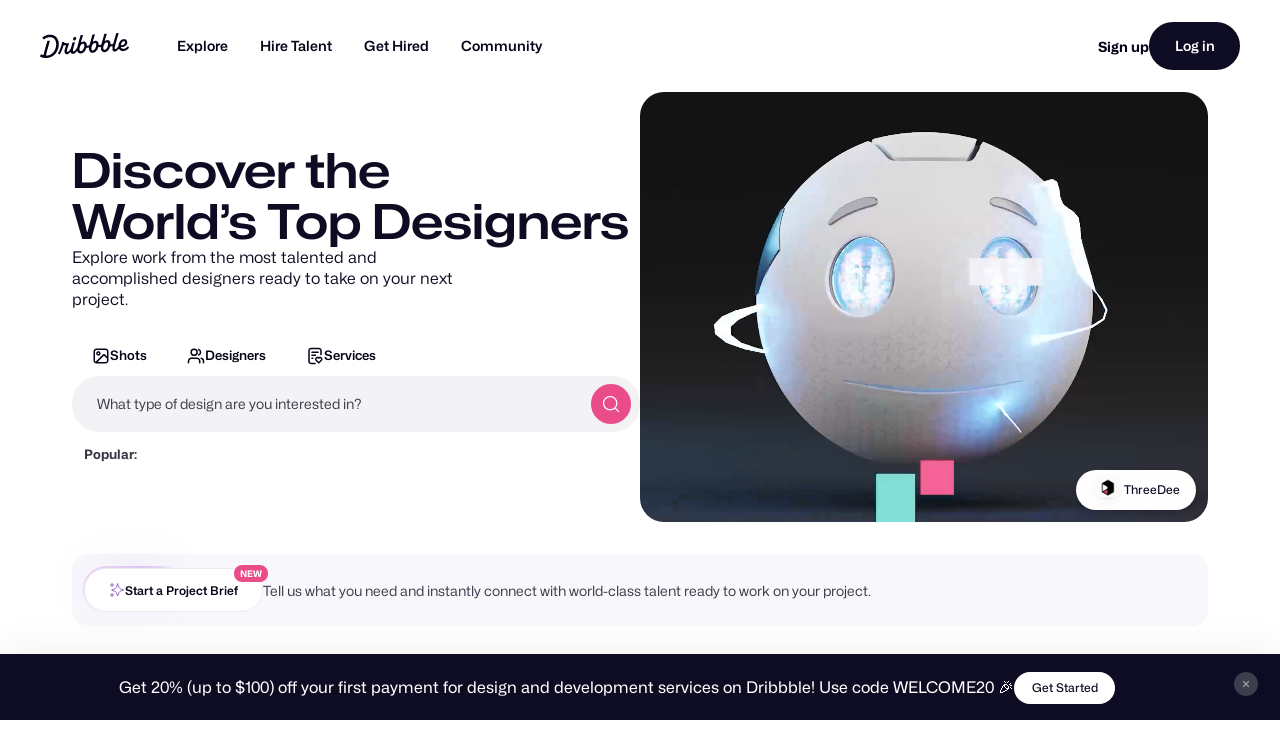

--- FILE ---
content_type: application/javascript
request_url: https://cdn.dribbble.com/assets/vite/assets/site-nav-autocomplete-dbf97700.js
body_size: 32277
content:
var on=Object.defineProperty;var an=(e,t,r)=>t in e?on(e,t,{enumerable:!0,configurable:!0,writable:!0,value:r}):e[t]=r;var z=(e,t,r)=>(an(e,typeof t!="symbol"?t+"":t,r),r);import{g as un}from"./request-e0109385.js";import{s as Pt}from"./url-36a92b4e.js";function Y(e){return{current:e}}function Ge(e,t){var r=void 0;return function(){for(var n=arguments.length,o=new Array(n),i=0;i<n;i++)o[i]=arguments[i];r&&clearTimeout(r),r=setTimeout(function(){return e.apply(void 0,o)},t)}}function ce(e){return e.reduce(function(t,r){return t.concat(r)},[])}var ln=0;function Sr(){return"autocomplete-".concat(ln++)}function Je(e,t){return t.reduce(function(r,n){return r&&r[n]},e)}function se(e){return e.collections.length===0?0:e.collections.reduce(function(t,r){return t+r.items.length},0)}function wt(e){return e!==Object(e)}function _r(e,t){if(e===t)return!0;if(wt(e)||wt(t)||typeof e=="function"||typeof t=="function")return e===t;if(Object.keys(e).length!==Object.keys(t).length)return!1;for(var r=0,n=Object.keys(e);r<n.length;r++){var o=n[r];if(!(o in t)||!_r(e[o],t[o]))return!1}return!0}var Xe=function(){};function cn(e){if(typeof window<"u")return e({window})}var Or="1.18.1",sn=[{segment:"autocomplete-core",version:Or}];function It(e){var t=e.item,r=e.items,n=r===void 0?[]:r;return{index:t.__autocomplete_indexName,items:[t],positions:[1+n.findIndex(function(o){return o.objectID===t.objectID})],queryID:t.__autocomplete_queryID,algoliaSource:["autocomplete"]}}function fn(e,t){return vn(e)||dn(e,t)||mn(e,t)||pn()}function pn(){throw new TypeError(`Invalid attempt to destructure non-iterable instance.
In order to be iterable, non-array objects must have a [Symbol.iterator]() method.`)}function mn(e,t){if(e){if(typeof e=="string")return At(e,t);var r=Object.prototype.toString.call(e).slice(8,-1);if(r==="Object"&&e.constructor&&(r=e.constructor.name),r==="Map"||r==="Set")return Array.from(e);if(r==="Arguments"||/^(?:Ui|I)nt(?:8|16|32)(?:Clamped)?Array$/.test(r))return At(e,t)}}function At(e,t){(t==null||t>e.length)&&(t=e.length);for(var r=0,n=new Array(t);r<t;r++)n[r]=e[r];return n}function dn(e,t){var r=e==null?null:typeof Symbol<"u"&&e[Symbol.iterator]||e["@@iterator"];if(r!=null){var n,o,i,a,u=[],c=!0,s=!1;try{if(i=(r=r.call(e)).next,t===0){if(Object(r)!==r)return;c=!1}else for(;!(c=(n=i.call(r)).done)&&(u.push(n.value),u.length!==t);c=!0);}catch(f){s=!0,o=f}finally{try{if(!c&&r.return!=null&&(a=r.return(),Object(a)!==a))return}finally{if(s)throw o}}return u}}function vn(e){if(Array.isArray(e))return e}function gn(e){var t=(e.version||"").split(".").map(Number),r=fn(t,2),n=r[0],o=r[1],i=n>=3,a=n===2&&o>=4,u=n===1&&o>=10;return i||a||u}var yn=["items"],hn=["items"];function fe(e){"@babel/helpers - typeof";return fe=typeof Symbol=="function"&&typeof Symbol.iterator=="symbol"?function(t){return typeof t}:function(t){return t&&typeof Symbol=="function"&&t.constructor===Symbol&&t!==Symbol.prototype?"symbol":typeof t},fe(e)}function Be(e){return On(e)||_n(e)||Sn(e)||bn()}function bn(){throw new TypeError(`Invalid attempt to spread non-iterable instance.
In order to be iterable, non-array objects must have a [Symbol.iterator]() method.`)}function Sn(e,t){if(e){if(typeof e=="string")return it(e,t);var r=Object.prototype.toString.call(e).slice(8,-1);if(r==="Object"&&e.constructor&&(r=e.constructor.name),r==="Map"||r==="Set")return Array.from(e);if(r==="Arguments"||/^(?:Ui|I)nt(?:8|16|32)(?:Clamped)?Array$/.test(r))return it(e,t)}}function _n(e){if(typeof Symbol<"u"&&e[Symbol.iterator]!=null||e["@@iterator"]!=null)return Array.from(e)}function On(e){if(Array.isArray(e))return it(e)}function it(e,t){(t==null||t>e.length)&&(t=e.length);for(var r=0,n=new Array(t);r<t;r++)n[r]=e[r];return n}function Pr(e,t){if(e==null)return{};var r=Pn(e,t),n,o;if(Object.getOwnPropertySymbols){var i=Object.getOwnPropertySymbols(e);for(o=0;o<i.length;o++)n=i[o],!(t.indexOf(n)>=0)&&Object.prototype.propertyIsEnumerable.call(e,n)&&(r[n]=e[n])}return r}function Pn(e,t){if(e==null)return{};var r={},n=Object.keys(e),o,i;for(i=0;i<n.length;i++)o=n[i],!(t.indexOf(o)>=0)&&(r[o]=e[o]);return r}function jt(e,t){var r=Object.keys(e);if(Object.getOwnPropertySymbols){var n=Object.getOwnPropertySymbols(e);t&&(n=n.filter(function(o){return Object.getOwnPropertyDescriptor(e,o).enumerable})),r.push.apply(r,n)}return r}function ee(e){for(var t=1;t<arguments.length;t++){var r=arguments[t]!=null?arguments[t]:{};t%2?jt(Object(r),!0).forEach(function(n){wn(e,n,r[n])}):Object.getOwnPropertyDescriptors?Object.defineProperties(e,Object.getOwnPropertyDescriptors(r)):jt(Object(r)).forEach(function(n){Object.defineProperty(e,n,Object.getOwnPropertyDescriptor(r,n))})}return e}function wn(e,t,r){return t=In(t),t in e?Object.defineProperty(e,t,{value:r,enumerable:!0,configurable:!0,writable:!0}):e[t]=r,e}function In(e){var t=An(e,"string");return fe(t)==="symbol"?t:String(t)}function An(e,t){if(fe(e)!=="object"||e===null)return e;var r=e[Symbol.toPrimitive];if(r!==void 0){var n=r.call(e,t||"default");if(fe(n)!=="object")return n;throw new TypeError("@@toPrimitive must return a primitive value.")}return(t==="string"?String:Number)(e)}function jn(e){for(var t=arguments.length>1&&arguments[1]!==void 0?arguments[1]:20,r=[],n=0;n<e.objectIDs.length;n+=t)r.push(ee(ee({},e),{},{objectIDs:e.objectIDs.slice(n,n+t)}));return r}function ke(e){return e.map(function(t){var r=t.items,n=Pr(t,yn);return ee(ee({},n),{},{objectIDs:(r==null?void 0:r.map(function(o){var i=o.objectID;return i}))||n.objectIDs})})}function En(e){var t=gn(e);function r(n,o,i){if(t&&typeof i<"u"){var a=i[0].__autocomplete_algoliaCredentials,u=a.appId,c=a.apiKey,s={"X-Algolia-Application-Id":u,"X-Algolia-API-Key":c};e.apply(void 0,[n].concat(Be(o),[{headers:s}]))}else e.apply(void 0,[n].concat(Be(o)))}return{init:function(o,i){e("init",{appId:o,apiKey:i})},setAuthenticatedUserToken:function(o){e("setAuthenticatedUserToken",o)},setUserToken:function(o){e("setUserToken",o)},clickedObjectIDsAfterSearch:function(){for(var o=arguments.length,i=new Array(o),a=0;a<o;a++)i[a]=arguments[a];i.length>0&&r("clickedObjectIDsAfterSearch",ke(i),i[0].items)},clickedObjectIDs:function(){for(var o=arguments.length,i=new Array(o),a=0;a<o;a++)i[a]=arguments[a];i.length>0&&r("clickedObjectIDs",ke(i),i[0].items)},clickedFilters:function(){for(var o=arguments.length,i=new Array(o),a=0;a<o;a++)i[a]=arguments[a];i.length>0&&e.apply(void 0,["clickedFilters"].concat(i))},convertedObjectIDsAfterSearch:function(){for(var o=arguments.length,i=new Array(o),a=0;a<o;a++)i[a]=arguments[a];i.length>0&&r("convertedObjectIDsAfterSearch",ke(i),i[0].items)},convertedObjectIDs:function(){for(var o=arguments.length,i=new Array(o),a=0;a<o;a++)i[a]=arguments[a];i.length>0&&r("convertedObjectIDs",ke(i),i[0].items)},convertedFilters:function(){for(var o=arguments.length,i=new Array(o),a=0;a<o;a++)i[a]=arguments[a];i.length>0&&e.apply(void 0,["convertedFilters"].concat(i))},viewedObjectIDs:function(){for(var o=arguments.length,i=new Array(o),a=0;a<o;a++)i[a]=arguments[a];i.length>0&&i.reduce(function(u,c){var s=c.items,f=Pr(c,hn);return[].concat(Be(u),Be(jn(ee(ee({},f),{},{objectIDs:(s==null?void 0:s.map(function(l){var m=l.objectID;return m}))||f.objectIDs})).map(function(l){return{items:s,payload:l}})))},[]).forEach(function(u){var c=u.items,s=u.payload;return r("viewedObjectIDs",[s],c)})},viewedFilters:function(){for(var o=arguments.length,i=new Array(o),a=0;a<o;a++)i[a]=arguments[a];i.length>0&&e.apply(void 0,["viewedFilters"].concat(i))}}}function $n(e){var t=e.items,r=t.reduce(function(n,o){var i;return n[o.__autocomplete_indexName]=((i=n[o.__autocomplete_indexName])!==null&&i!==void 0?i:[]).concat(o),n},{});return Object.keys(r).map(function(n){var o=r[n];return{index:n,items:o,algoliaSource:["autocomplete"]}})}function ie(e){return e.objectID&&e.__autocomplete_indexName&&e.__autocomplete_queryID}function pe(e){"@babel/helpers - typeof";return pe=typeof Symbol=="function"&&typeof Symbol.iterator=="symbol"?function(t){return typeof t}:function(t){return t&&typeof Symbol=="function"&&t.constructor===Symbol&&t!==Symbol.prototype?"symbol":typeof t},pe(e)}function te(e){return Nn(e)||Dn(e)||Tn(e)||Cn()}function Cn(){throw new TypeError(`Invalid attempt to spread non-iterable instance.
In order to be iterable, non-array objects must have a [Symbol.iterator]() method.`)}function Tn(e,t){if(e){if(typeof e=="string")return at(e,t);var r=Object.prototype.toString.call(e).slice(8,-1);if(r==="Object"&&e.constructor&&(r=e.constructor.name),r==="Map"||r==="Set")return Array.from(e);if(r==="Arguments"||/^(?:Ui|I)nt(?:8|16|32)(?:Clamped)?Array$/.test(r))return at(e,t)}}function Dn(e){if(typeof Symbol<"u"&&e[Symbol.iterator]!=null||e["@@iterator"]!=null)return Array.from(e)}function Nn(e){if(Array.isArray(e))return at(e)}function at(e,t){(t==null||t>e.length)&&(t=e.length);for(var r=0,n=new Array(t);r<t;r++)n[r]=e[r];return n}function Et(e,t){var r=Object.keys(e);if(Object.getOwnPropertySymbols){var n=Object.getOwnPropertySymbols(e);t&&(n=n.filter(function(o){return Object.getOwnPropertyDescriptor(e,o).enumerable})),r.push.apply(r,n)}return r}function R(e){for(var t=1;t<arguments.length;t++){var r=arguments[t]!=null?arguments[t]:{};t%2?Et(Object(r),!0).forEach(function(n){xn(e,n,r[n])}):Object.getOwnPropertyDescriptors?Object.defineProperties(e,Object.getOwnPropertyDescriptors(r)):Et(Object(r)).forEach(function(n){Object.defineProperty(e,n,Object.getOwnPropertyDescriptor(r,n))})}return e}function xn(e,t,r){return t=Rn(t),t in e?Object.defineProperty(e,t,{value:r,enumerable:!0,configurable:!0,writable:!0}):e[t]=r,e}function Rn(e){var t=qn(e,"string");return pe(t)==="symbol"?t:String(t)}function qn(e,t){if(pe(e)!=="object"||e===null)return e;var r=e[Symbol.toPrimitive];if(r!==void 0){var n=r.call(e,t||"default");if(pe(n)!=="object")return n;throw new TypeError("@@toPrimitive must return a primitive value.")}return(t==="string"?String:Number)(e)}var Ln=400,wr="2.15.0",Bn="https://cdn.jsdelivr.net/npm/search-insights@".concat(wr,"/dist/search-insights.min.js"),kn=Ge(function(e){var t=e.onItemsChange,r=e.items,n=e.insights,o=e.state;t({insights:n,insightsEvents:$n({items:r}).map(function(i){return R({eventName:"Items Viewed"},i)}),state:o})},Ln);function $t(e){var t=Hn(e),r=t.insightsClient,n=t.insightsInitParams,o=t.onItemsChange,i=t.onSelect,a=t.onActive,u=t.__autocomplete_clickAnalytics,c=r;if(r||cn(function(m){var p=m.window,d=p.AlgoliaAnalyticsObject||"aa";typeof d=="string"&&(c=p[d]),c||(p.AlgoliaAnalyticsObject=d,p[d]||(p[d]=function(){p[d].queue||(p[d].queue=[]);for(var g=arguments.length,h=new Array(g),y=0;y<g;y++)h[y]=arguments[y];p[d].queue.push(h)}),p[d].version=wr,c=p[d],Mn(p))}),!c)return{};n&&c("init",R({partial:!0},n));var s=En(c),f=Y([]),l=Ge(function(m){var p=m.state;if(p.isOpen){var d=p.collections.reduce(function(g,h){return[].concat(te(g),te(h.items))},[]).filter(ie);_r(f.current.map(function(g){return g.objectID}),d.map(function(g){return g.objectID}))||(f.current=d,d.length>0&&kn({onItemsChange:o,items:d,insights:s,state:p}))}},0);return{name:"aa.algoliaInsightsPlugin",subscribe:function(p){var d=p.setContext,g=p.onSelect,h=p.onActive;function y(v){d({algoliaInsightsPlugin:{__algoliaSearchParameters:R(R({},u?{clickAnalytics:!0}:{}),v?{userToken:Fn(v)}:{}),insights:s}})}c("addAlgoliaAgent","insights-plugin"),y(),c("onUserTokenChange",function(v){y(v)}),c("getUserToken",null,function(v,S){y(S)}),g(function(v){var S=v.item,O=v.state,I=v.event,A=v.source;ie(S)&&i({state:O,event:I,insights:s,item:S,insightsEvents:[R({eventName:"Item Selected"},It({item:S,items:A.getItems().filter(ie)}))]})}),h(function(v){var S=v.item,O=v.source,I=v.state,A=v.event;ie(S)&&a({state:I,event:A,insights:s,item:S,insightsEvents:[R({eventName:"Item Active"},It({item:S,items:O.getItems().filter(ie)}))]})})},onStateChange:function(p){var d=p.state;l({state:d})},__autocomplete_pluginOptions:e}}function Ct(){var e,t=arguments.length>0&&arguments[0]!==void 0?arguments[0]:[],r=arguments.length>1?arguments[1]:void 0;return[].concat(te(t),["autocomplete-internal"],te((e=r.algoliaInsightsPlugin)!==null&&e!==void 0&&e.__automaticInsights?["autocomplete-automatic"]:[]))}function Hn(e){return R({onItemsChange:function(r){var n=r.insights,o=r.insightsEvents,i=r.state;n.viewedObjectIDs.apply(n,te(o.map(function(a){return R(R({},a),{},{algoliaSource:Ct(a.algoliaSource,i.context)})})))},onSelect:function(r){var n=r.insights,o=r.insightsEvents,i=r.state;n.clickedObjectIDsAfterSearch.apply(n,te(o.map(function(a){return R(R({},a),{},{algoliaSource:Ct(a.algoliaSource,i.context)})})))},onActive:Xe,__autocomplete_clickAnalytics:!0},e)}function Mn(e){var t="[Autocomplete]: Could not load search-insights.js. Please load it manually following https://alg.li/insights-autocomplete";try{var r=e.document.createElement("script");r.async=!0,r.src=Bn,r.onerror=function(){console.error(t)},document.body.appendChild(r)}catch{console.error(t)}}function Fn(e){return typeof e=="number"?e.toString():e}function Ve(e,t){var r=t;return{then:function(o,i){return Ve(e.then(He(o,r,e),He(i,r,e)),r)},catch:function(o){return Ve(e.catch(He(o,r,e)),r)},finally:function(o){return o&&r.onCancelList.push(o),Ve(e.finally(He(o&&function(){return r.onCancelList=[],o()},r,e)),r)},cancel:function(){r.isCanceled=!0;var o=r.onCancelList;r.onCancelList=[],o.forEach(function(i){i()})},isCanceled:function(){return r.isCanceled===!0}}}function Tt(e){return Ve(e,{isCanceled:!1,onCancelList:[]})}function He(e,t,r){return e?function(o){return t.isCanceled?o:e(o)}:r}function Wn(){var e=[];return{add:function(r){return e.push(r),r.finally(function(){e=e.filter(function(n){return n!==r})})},cancelAll:function(){e.forEach(function(r){return r.cancel()})},isEmpty:function(){return e.length===0}}}function Un(){var e=-1,t=-1,r=void 0;return function(o){e++;var i=e;return Promise.resolve(o).then(function(a){return r&&i<t?r:(t=i,r=a,a)})}}function Dt(e,t,r,n){if(!r)return null;if(e<0&&(t===null||n!==null&&t===0))return r+e;var o=(t===null?-1:t)+e;return o<=-1||o>=r?n===null?null:0:o}function Nt(e,t){var r=Object.keys(e);if(Object.getOwnPropertySymbols){var n=Object.getOwnPropertySymbols(e);t&&(n=n.filter(function(o){return Object.getOwnPropertyDescriptor(e,o).enumerable})),r.push.apply(r,n)}return r}function xt(e){for(var t=1;t<arguments.length;t++){var r=arguments[t]!=null?arguments[t]:{};t%2?Nt(Object(r),!0).forEach(function(n){Kn(e,n,r[n])}):Object.getOwnPropertyDescriptors?Object.defineProperties(e,Object.getOwnPropertyDescriptors(r)):Nt(Object(r)).forEach(function(n){Object.defineProperty(e,n,Object.getOwnPropertyDescriptor(r,n))})}return e}function Kn(e,t,r){return t=Vn(t),t in e?Object.defineProperty(e,t,{value:r,enumerable:!0,configurable:!0,writable:!0}):e[t]=r,e}function Vn(e){var t=Qn(e,"string");return me(t)==="symbol"?t:String(t)}function Qn(e,t){if(me(e)!=="object"||e===null)return e;var r=e[Symbol.toPrimitive];if(r!==void 0){var n=r.call(e,t||"default");if(me(n)!=="object")return n;throw new TypeError("@@toPrimitive must return a primitive value.")}return(t==="string"?String:Number)(e)}function me(e){"@babel/helpers - typeof";return me=typeof Symbol=="function"&&typeof Symbol.iterator=="symbol"?function(t){return typeof t}:function(t){return t&&typeof Symbol=="function"&&t.constructor===Symbol&&t!==Symbol.prototype?"symbol":typeof t},me(e)}function zn(e,t){var r=[];return Promise.resolve(e(t)).then(function(n){return Promise.all(n.filter(function(o){return!!o}).map(function(o){if(o.sourceId,r.includes(o.sourceId))throw new Error("[Autocomplete] The `sourceId` ".concat(JSON.stringify(o.sourceId)," is not unique."));r.push(o.sourceId);var i={getItemInputValue:function(c){var s=c.state;return s.query},getItemUrl:function(){},onSelect:function(c){var s=c.setIsOpen;s(!1)},onActive:Xe,onResolve:Xe};Object.keys(i).forEach(function(u){i[u].__default=!0});var a=xt(xt({},i),o);return Promise.resolve(a)}))})}function Gn(e){var t=e.collections.map(function(n){return n.items.length}).reduce(function(n,o,i){var a=n[i-1]||0,u=a+o;return n.push(u),n},[]),r=t.reduce(function(n,o){return o<=e.activeItemId?n+1:n},0);return e.collections[r]}function Jn(e){for(var t=e.state,r=e.collection,n=!1,o=0,i=0;n===!1;){var a=t.collections[o];if(a===r){n=!0;break}i+=a.items.length,o++}return t.activeItemId-i}function Q(e){var t=Gn(e);if(!t)return null;var r=t.items[Jn({state:e,collection:t})],n=t.source,o=n.getItemInputValue({item:r,state:e}),i=n.getItemUrl({item:r,state:e});return{item:r,itemInputValue:o,itemUrl:i,source:n}}function D(e,t,r){return[e,r==null?void 0:r.sourceId,t].filter(Boolean).join("-").replace(/\s/g,"")}function Xn(e,t){return e===t||e.contains(t)}var Yn=/((gt|sm)-|galaxy nexus)|samsung[- ]|samsungbrowser/i;function Zn(e){return!!(e&&e.match(Yn))}function eo(e){return{results:e,hits:e.map(function(t){return t.hits}).filter(Boolean),facetHits:e.map(function(t){var r;return(r=t.facetHits)===null||r===void 0?void 0:r.map(function(n){return{label:n.value,count:n.count,_highlightResult:{label:{value:n.highlighted}}}})}).filter(Boolean)}}function Rt(e){return e.nativeEvent||e}function de(e){"@babel/helpers - typeof";return de=typeof Symbol=="function"&&typeof Symbol.iterator=="symbol"?function(t){return typeof t}:function(t){return t&&typeof Symbol=="function"&&t.constructor===Symbol&&t!==Symbol.prototype?"symbol":typeof t},de(e)}function qt(e,t){var r=Object.keys(e);if(Object.getOwnPropertySymbols){var n=Object.getOwnPropertySymbols(e);t&&(n=n.filter(function(o){return Object.getOwnPropertyDescriptor(e,o).enumerable})),r.push.apply(r,n)}return r}function to(e){for(var t=1;t<arguments.length;t++){var r=arguments[t]!=null?arguments[t]:{};t%2?qt(Object(r),!0).forEach(function(n){ro(e,n,r[n])}):Object.getOwnPropertyDescriptors?Object.defineProperties(e,Object.getOwnPropertyDescriptors(r)):qt(Object(r)).forEach(function(n){Object.defineProperty(e,n,Object.getOwnPropertyDescriptor(r,n))})}return e}function ro(e,t,r){return t=no(t),t in e?Object.defineProperty(e,t,{value:r,enumerable:!0,configurable:!0,writable:!0}):e[t]=r,e}function no(e){var t=oo(e,"string");return de(t)==="symbol"?t:String(t)}function oo(e,t){if(de(e)!=="object"||e===null)return e;var r=e[Symbol.toPrimitive];if(r!==void 0){var n=r.call(e,t||"default");if(de(n)!=="object")return n;throw new TypeError("@@toPrimitive must return a primitive value.")}return(t==="string"?String:Number)(e)}function io(e,t,r){var n=t.initialState;return{getState:function(){return n},dispatch:function(i,a){var u=to({},n);n=e(n,{type:i,props:t,payload:a}),r({state:n,prevState:u})},pendingRequests:Wn()}}function ve(e){"@babel/helpers - typeof";return ve=typeof Symbol=="function"&&typeof Symbol.iterator=="symbol"?function(t){return typeof t}:function(t){return t&&typeof Symbol=="function"&&t.constructor===Symbol&&t!==Symbol.prototype?"symbol":typeof t},ve(e)}function Lt(e,t){var r=Object.keys(e);if(Object.getOwnPropertySymbols){var n=Object.getOwnPropertySymbols(e);t&&(n=n.filter(function(o){return Object.getOwnPropertyDescriptor(e,o).enumerable})),r.push.apply(r,n)}return r}function Me(e){for(var t=1;t<arguments.length;t++){var r=arguments[t]!=null?arguments[t]:{};t%2?Lt(Object(r),!0).forEach(function(n){ao(e,n,r[n])}):Object.getOwnPropertyDescriptors?Object.defineProperties(e,Object.getOwnPropertyDescriptors(r)):Lt(Object(r)).forEach(function(n){Object.defineProperty(e,n,Object.getOwnPropertyDescriptor(r,n))})}return e}function ao(e,t,r){return t=uo(t),t in e?Object.defineProperty(e,t,{value:r,enumerable:!0,configurable:!0,writable:!0}):e[t]=r,e}function uo(e){var t=lo(e,"string");return ve(t)==="symbol"?t:String(t)}function lo(e,t){if(ve(e)!=="object"||e===null)return e;var r=e[Symbol.toPrimitive];if(r!==void 0){var n=r.call(e,t||"default");if(ve(n)!=="object")return n;throw new TypeError("@@toPrimitive must return a primitive value.")}return(t==="string"?String:Number)(e)}function co(e){var t=e.store,r=function(s){t.dispatch("setActiveItemId",s)},n=function(s){t.dispatch("setQuery",s)},o=function(s){var f=0,l=s.map(function(m){return Me(Me({},m),{},{items:ce(m.items).map(function(p){return Me(Me({},p),{},{__autocomplete_id:f++})})})});t.dispatch("setCollections",l)},i=function(s){t.dispatch("setIsOpen",s)},a=function(s){t.dispatch("setStatus",s)},u=function(s){t.dispatch("setContext",s)};return{setActiveItemId:r,setQuery:n,setCollections:o,setIsOpen:i,setStatus:a,setContext:u}}function ge(e){"@babel/helpers - typeof";return ge=typeof Symbol=="function"&&typeof Symbol.iterator=="symbol"?function(t){return typeof t}:function(t){return t&&typeof Symbol=="function"&&t.constructor===Symbol&&t!==Symbol.prototype?"symbol":typeof t},ge(e)}function so(e){return vo(e)||mo(e)||po(e)||fo()}function fo(){throw new TypeError(`Invalid attempt to spread non-iterable instance.
In order to be iterable, non-array objects must have a [Symbol.iterator]() method.`)}function po(e,t){if(e){if(typeof e=="string")return ut(e,t);var r=Object.prototype.toString.call(e).slice(8,-1);if(r==="Object"&&e.constructor&&(r=e.constructor.name),r==="Map"||r==="Set")return Array.from(e);if(r==="Arguments"||/^(?:Ui|I)nt(?:8|16|32)(?:Clamped)?Array$/.test(r))return ut(e,t)}}function mo(e){if(typeof Symbol<"u"&&e[Symbol.iterator]!=null||e["@@iterator"]!=null)return Array.from(e)}function vo(e){if(Array.isArray(e))return ut(e)}function ut(e,t){(t==null||t>e.length)&&(t=e.length);for(var r=0,n=new Array(t);r<t;r++)n[r]=e[r];return n}function Bt(e,t){var r=Object.keys(e);if(Object.getOwnPropertySymbols){var n=Object.getOwnPropertySymbols(e);t&&(n=n.filter(function(o){return Object.getOwnPropertyDescriptor(e,o).enumerable})),r.push.apply(r,n)}return r}function G(e){for(var t=1;t<arguments.length;t++){var r=arguments[t]!=null?arguments[t]:{};t%2?Bt(Object(r),!0).forEach(function(n){go(e,n,r[n])}):Object.getOwnPropertyDescriptors?Object.defineProperties(e,Object.getOwnPropertyDescriptors(r)):Bt(Object(r)).forEach(function(n){Object.defineProperty(e,n,Object.getOwnPropertyDescriptor(r,n))})}return e}function go(e,t,r){return t=yo(t),t in e?Object.defineProperty(e,t,{value:r,enumerable:!0,configurable:!0,writable:!0}):e[t]=r,e}function yo(e){var t=ho(e,"string");return ge(t)==="symbol"?t:String(t)}function ho(e,t){if(ge(e)!=="object"||e===null)return e;var r=e[Symbol.toPrimitive];if(r!==void 0){var n=r.call(e,t||"default");if(ge(n)!=="object")return n;throw new TypeError("@@toPrimitive must return a primitive value.")}return(t==="string"?String:Number)(e)}function bo(e,t){var r,n=typeof window<"u"?window:{},o=e.plugins||[];return G(G({debug:!1,openOnFocus:!1,enterKeyHint:void 0,ignoreCompositionEvents:!1,placeholder:"",autoFocus:!1,defaultActiveItemId:null,stallThreshold:300,insights:void 0,environment:n,shouldPanelOpen:function(a){var u=a.state;return se(u)>0},reshape:function(a){var u=a.sources;return u}},e),{},{id:(r=e.id)!==null&&r!==void 0?r:Sr(),plugins:o,initialState:G({activeItemId:null,query:"",completion:null,collections:[],isOpen:!1,status:"idle",context:{}},e.initialState),onStateChange:function(a){var u;(u=e.onStateChange)===null||u===void 0||u.call(e,a),o.forEach(function(c){var s;return(s=c.onStateChange)===null||s===void 0?void 0:s.call(c,a)})},onSubmit:function(a){var u;(u=e.onSubmit)===null||u===void 0||u.call(e,a),o.forEach(function(c){var s;return(s=c.onSubmit)===null||s===void 0?void 0:s.call(c,a)})},onReset:function(a){var u;(u=e.onReset)===null||u===void 0||u.call(e,a),o.forEach(function(c){var s;return(s=c.onReset)===null||s===void 0?void 0:s.call(c,a)})},getSources:function(a){return Promise.all([].concat(so(o.map(function(u){return u.getSources})),[e.getSources]).filter(Boolean).map(function(u){return zn(u,a)})).then(function(u){return ce(u)}).then(function(u){return u.map(function(c){return G(G({},c),{},{onSelect:function(f){c.onSelect(f),t.forEach(function(l){var m;return(m=l.onSelect)===null||m===void 0?void 0:m.call(l,f)})},onActive:function(f){c.onActive(f),t.forEach(function(l){var m;return(m=l.onActive)===null||m===void 0?void 0:m.call(l,f)})},onResolve:function(f){c.onResolve(f),t.forEach(function(l){var m;return(m=l.onResolve)===null||m===void 0?void 0:m.call(l,f)})}})})})},navigator:G({navigate:function(a){var u=a.itemUrl;n.location.assign(u)},navigateNewTab:function(a){var u=a.itemUrl,c=n.open(u,"_blank","noopener");c==null||c.focus()},navigateNewWindow:function(a){var u=a.itemUrl;n.open(u,"_blank","noopener")}},e.navigator)})}function ye(e){"@babel/helpers - typeof";return ye=typeof Symbol=="function"&&typeof Symbol.iterator=="symbol"?function(t){return typeof t}:function(t){return t&&typeof Symbol=="function"&&t.constructor===Symbol&&t!==Symbol.prototype?"symbol":typeof t},ye(e)}function kt(e,t){var r=Object.keys(e);if(Object.getOwnPropertySymbols){var n=Object.getOwnPropertySymbols(e);t&&(n=n.filter(function(o){return Object.getOwnPropertyDescriptor(e,o).enumerable})),r.push.apply(r,n)}return r}function Fe(e){for(var t=1;t<arguments.length;t++){var r=arguments[t]!=null?arguments[t]:{};t%2?kt(Object(r),!0).forEach(function(n){Ir(e,n,r[n])}):Object.getOwnPropertyDescriptors?Object.defineProperties(e,Object.getOwnPropertyDescriptors(r)):kt(Object(r)).forEach(function(n){Object.defineProperty(e,n,Object.getOwnPropertyDescriptor(r,n))})}return e}function Ir(e,t,r){return t=So(t),t in e?Object.defineProperty(e,t,{value:r,enumerable:!0,configurable:!0,writable:!0}):e[t]=r,e}function So(e){var t=_o(e,"string");return ye(t)==="symbol"?t:String(t)}function _o(e,t){if(ye(e)!=="object"||e===null)return e;var r=e[Symbol.toPrimitive];if(r!==void 0){var n=r.call(e,t||"default");if(ye(n)!=="object")return n;throw new TypeError("@@toPrimitive must return a primitive value.")}return(t==="string"?String:Number)(e)}function Oo(e){var t=e.collections,r=e.props,n=e.state,o=t.reduce(function(c,s){return Fe(Fe({},c),{},Ir({},s.source.sourceId,Fe(Fe({},s.source),{},{getItems:function(){return ce(s.items)}})))},{}),i=r.plugins.reduce(function(c,s){return s.reshape?s.reshape(c):c},{sourcesBySourceId:o,state:n}),a=i.sourcesBySourceId,u=r.reshape({sourcesBySourceId:a,sources:Object.values(a),state:n});return ce(u).filter(Boolean).map(function(c){return{source:c,items:c.getItems()}})}function he(e){"@babel/helpers - typeof";return he=typeof Symbol=="function"&&typeof Symbol.iterator=="symbol"?function(t){return typeof t}:function(t){return t&&typeof Symbol=="function"&&t.constructor===Symbol&&t!==Symbol.prototype?"symbol":typeof t},he(e)}function Ht(e,t){var r=Object.keys(e);if(Object.getOwnPropertySymbols){var n=Object.getOwnPropertySymbols(e);t&&(n=n.filter(function(o){return Object.getOwnPropertyDescriptor(e,o).enumerable})),r.push.apply(r,n)}return r}function J(e){for(var t=1;t<arguments.length;t++){var r=arguments[t]!=null?arguments[t]:{};t%2?Ht(Object(r),!0).forEach(function(n){Po(e,n,r[n])}):Object.getOwnPropertyDescriptors?Object.defineProperties(e,Object.getOwnPropertyDescriptors(r)):Ht(Object(r)).forEach(function(n){Object.defineProperty(e,n,Object.getOwnPropertyDescriptor(r,n))})}return e}function Po(e,t,r){return t=wo(t),t in e?Object.defineProperty(e,t,{value:r,enumerable:!0,configurable:!0,writable:!0}):e[t]=r,e}function wo(e){var t=Io(e,"string");return he(t)==="symbol"?t:String(t)}function Io(e,t){if(he(e)!=="object"||e===null)return e;var r=e[Symbol.toPrimitive];if(r!==void 0){var n=r.call(e,t||"default");if(he(n)!=="object")return n;throw new TypeError("@@toPrimitive must return a primitive value.")}return(t==="string"?String:Number)(e)}function Ar(e){return $o(e)||Eo(e)||jo(e)||Ao()}function Ao(){throw new TypeError(`Invalid attempt to spread non-iterable instance.
In order to be iterable, non-array objects must have a [Symbol.iterator]() method.`)}function jo(e,t){if(e){if(typeof e=="string")return lt(e,t);var r=Object.prototype.toString.call(e).slice(8,-1);if(r==="Object"&&e.constructor&&(r=e.constructor.name),r==="Map"||r==="Set")return Array.from(e);if(r==="Arguments"||/^(?:Ui|I)nt(?:8|16|32)(?:Clamped)?Array$/.test(r))return lt(e,t)}}function Eo(e){if(typeof Symbol<"u"&&e[Symbol.iterator]!=null||e["@@iterator"]!=null)return Array.from(e)}function $o(e){if(Array.isArray(e))return lt(e)}function lt(e,t){(t==null||t>e.length)&&(t=e.length);for(var r=0,n=new Array(t);r<t;r++)n[r]=e[r];return n}function We(e){return!!e.execute}function Co(e){return!!(e!=null&&e.execute)}function To(e,t,r){if(Co(e)){var n=e.requesterId==="algolia"?Object.assign.apply(Object,[{}].concat(Ar(Object.keys(r.context).map(function(o){var i;return(i=r.context[o])===null||i===void 0?void 0:i.__algoliaSearchParameters})))):{};return J(J({},e),{},{requests:e.queries.map(function(o){return{query:e.requesterId==="algolia"?J(J({},o),{},{params:J(J({},n),o.params)}):o,sourceId:t,transformResponse:e.transformResponse}})})}return{items:e,sourceId:t}}function Do(e){var t=e.reduce(function(n,o){if(!We(o))return n.push(o),n;var i=o.searchClient,a=o.execute,u=o.requesterId,c=o.requests,s=n.find(function(m){return We(o)&&We(m)&&m.searchClient===i&&!!u&&m.requesterId===u});if(s){var f;(f=s.items).push.apply(f,Ar(c))}else{var l={execute:a,requesterId:u,items:c,searchClient:i};n.push(l)}return n},[]),r=t.map(function(n){if(!We(n))return Promise.resolve(n);var o=n,i=o.execute,a=o.items,u=o.searchClient;return i({searchClient:u,requests:a})});return Promise.all(r).then(function(n){return ce(n)})}function No(e,t,r){return t.map(function(n){var o=e.filter(function(c){return c.sourceId===n.sourceId}),i=o.map(function(c){var s=c.items;return s}),a=o[0].transformResponse,u=a?a(eo(i)):i;return n.onResolve({source:n,results:i,items:u,state:r.getState()}),u.every(Boolean),'The `getItems` function from source "'.concat(n.sourceId,'" must return an array of items but returned ').concat(JSON.stringify(void 0),`.

Did you forget to return items?

See: https://www.algolia.com/doc/ui-libraries/autocomplete/core-concepts/sources/#param-getitems`),{source:n,items:u}})}function be(e){"@babel/helpers - typeof";return be=typeof Symbol=="function"&&typeof Symbol.iterator=="symbol"?function(t){return typeof t}:function(t){return t&&typeof Symbol=="function"&&t.constructor===Symbol&&t!==Symbol.prototype?"symbol":typeof t},be(e)}var xo=["event","nextState","props","query","refresh","store"];function Mt(e,t){var r=Object.keys(e);if(Object.getOwnPropertySymbols){var n=Object.getOwnPropertySymbols(e);t&&(n=n.filter(function(o){return Object.getOwnPropertyDescriptor(e,o).enumerable})),r.push.apply(r,n)}return r}function M(e){for(var t=1;t<arguments.length;t++){var r=arguments[t]!=null?arguments[t]:{};t%2?Mt(Object(r),!0).forEach(function(n){Ro(e,n,r[n])}):Object.getOwnPropertyDescriptors?Object.defineProperties(e,Object.getOwnPropertyDescriptors(r)):Mt(Object(r)).forEach(function(n){Object.defineProperty(e,n,Object.getOwnPropertyDescriptor(r,n))})}return e}function Ro(e,t,r){return t=qo(t),t in e?Object.defineProperty(e,t,{value:r,enumerable:!0,configurable:!0,writable:!0}):e[t]=r,e}function qo(e){var t=Lo(e,"string");return be(t)==="symbol"?t:String(t)}function Lo(e,t){if(be(e)!=="object"||e===null)return e;var r=e[Symbol.toPrimitive];if(r!==void 0){var n=r.call(e,t||"default");if(be(n)!=="object")return n;throw new TypeError("@@toPrimitive must return a primitive value.")}return(t==="string"?String:Number)(e)}function Bo(e,t){if(e==null)return{};var r=ko(e,t),n,o;if(Object.getOwnPropertySymbols){var i=Object.getOwnPropertySymbols(e);for(o=0;o<i.length;o++)n=i[o],!(t.indexOf(n)>=0)&&Object.prototype.propertyIsEnumerable.call(e,n)&&(r[n]=e[n])}return r}function ko(e,t){if(e==null)return{};var r={},n=Object.keys(e),o,i;for(i=0;i<n.length;i++)o=n[i],!(t.indexOf(o)>=0)&&(r[o]=e[o]);return r}var ae=null,Ft=Un();function V(e){var t=e.event,r=e.nextState,n=r===void 0?{}:r,o=e.props,i=e.query,a=e.refresh,u=e.store,c=Bo(e,xo);ae&&o.environment.clearTimeout(ae);var s=c.setCollections,f=c.setIsOpen,l=c.setQuery,m=c.setActiveItemId,p=c.setStatus,d=c.setContext;if(l(i),m(o.defaultActiveItemId),!i&&o.openOnFocus===!1){var g,h=u.getState().collections.map(function(S){return M(M({},S),{},{items:[]})});p("idle"),s(h),f((g=n.isOpen)!==null&&g!==void 0?g:o.shouldPanelOpen({state:u.getState()}));var y=Tt(Ft(h).then(function(){return Promise.resolve()}));return u.pendingRequests.add(y)}p("loading"),ae=o.environment.setTimeout(function(){p("stalled")},o.stallThreshold);var v=Tt(Ft(o.getSources(M({query:i,refresh:a,state:u.getState()},c)).then(function(S){return Promise.all(S.map(function(O){return Promise.resolve(O.getItems(M({query:i,refresh:a,state:u.getState()},c))).then(function(I){return To(I,O.sourceId,u.getState())})})).then(Do).then(function(O){var I=O.some(function(E){var w=E.items;return Ho(w)});if(I){var A;d({algoliaInsightsPlugin:M(M({},((A=u.getState().context)===null||A===void 0?void 0:A.algoliaInsightsPlugin)||{}),{},{__automaticInsights:I})})}return No(O,S,u)}).then(function(O){return Oo({collections:O,props:o,state:u.getState()})})}))).then(function(S){var O;p("idle"),s(S);var I=o.shouldPanelOpen({state:u.getState()});f((O=n.isOpen)!==null&&O!==void 0?O:o.openOnFocus&&!i&&I||I);var A=Q(u.getState());if(u.getState().activeItemId!==null&&A){var E=A.item,w=A.itemInputValue,_=A.itemUrl,b=A.source;b.onActive(M({event:t,item:E,itemInputValue:w,itemUrl:_,refresh:a,source:b,state:u.getState()},c))}}).finally(function(){p("idle"),ae&&o.environment.clearTimeout(ae)});return u.pendingRequests.add(v)}function Ho(e){return!Array.isArray(e)&&!!(e!=null&&e._automaticInsights)}function Se(e){"@babel/helpers - typeof";return Se=typeof Symbol=="function"&&typeof Symbol.iterator=="symbol"?function(t){return typeof t}:function(t){return t&&typeof Symbol=="function"&&t.constructor===Symbol&&t!==Symbol.prototype?"symbol":typeof t},Se(e)}var Mo=["event","props","refresh","store"];function Wt(e,t){var r=Object.keys(e);if(Object.getOwnPropertySymbols){var n=Object.getOwnPropertySymbols(e);t&&(n=n.filter(function(o){return Object.getOwnPropertyDescriptor(e,o).enumerable})),r.push.apply(r,n)}return r}function F(e){for(var t=1;t<arguments.length;t++){var r=arguments[t]!=null?arguments[t]:{};t%2?Wt(Object(r),!0).forEach(function(n){Fo(e,n,r[n])}):Object.getOwnPropertyDescriptors?Object.defineProperties(e,Object.getOwnPropertyDescriptors(r)):Wt(Object(r)).forEach(function(n){Object.defineProperty(e,n,Object.getOwnPropertyDescriptor(r,n))})}return e}function Fo(e,t,r){return t=Wo(t),t in e?Object.defineProperty(e,t,{value:r,enumerable:!0,configurable:!0,writable:!0}):e[t]=r,e}function Wo(e){var t=Uo(e,"string");return Se(t)==="symbol"?t:String(t)}function Uo(e,t){if(Se(e)!=="object"||e===null)return e;var r=e[Symbol.toPrimitive];if(r!==void 0){var n=r.call(e,t||"default");if(Se(n)!=="object")return n;throw new TypeError("@@toPrimitive must return a primitive value.")}return(t==="string"?String:Number)(e)}function Ko(e,t){if(e==null)return{};var r=Vo(e,t),n,o;if(Object.getOwnPropertySymbols){var i=Object.getOwnPropertySymbols(e);for(o=0;o<i.length;o++)n=i[o],!(t.indexOf(n)>=0)&&Object.prototype.propertyIsEnumerable.call(e,n)&&(r[n]=e[n])}return r}function Vo(e,t){if(e==null)return{};var r={},n=Object.keys(e),o,i;for(i=0;i<n.length;i++)o=n[i],!(t.indexOf(o)>=0)&&(r[o]=e[o]);return r}function Qo(e){var t=e.event,r=e.props,n=e.refresh,o=e.store,i=Ko(e,Mo);if(t.key==="ArrowUp"||t.key==="ArrowDown"){var a=function(){var d=Q(o.getState()),g=r.environment.document.getElementById(D(r.id,"item-".concat(o.getState().activeItemId),d==null?void 0:d.source));g&&(g.scrollIntoViewIfNeeded?g.scrollIntoViewIfNeeded(!1):g.scrollIntoView(!1))},u=function(){var d=Q(o.getState());if(o.getState().activeItemId!==null&&d){var g=d.item,h=d.itemInputValue,y=d.itemUrl,v=d.source;v.onActive(F({event:t,item:g,itemInputValue:h,itemUrl:y,refresh:n,source:v,state:o.getState()},i))}};t.preventDefault(),o.getState().isOpen===!1&&(r.openOnFocus||o.getState().query)?V(F({event:t,props:r,query:o.getState().query,refresh:n,store:o},i)).then(function(){o.dispatch(t.key,{nextActiveItemId:r.defaultActiveItemId}),u(),setTimeout(a,0)}):(o.dispatch(t.key,{}),u(),a())}else if(t.key==="Escape")t.preventDefault(),o.dispatch(t.key,null),o.pendingRequests.cancelAll();else if(t.key==="Tab")o.dispatch("blur",null),o.pendingRequests.cancelAll();else if(t.key==="Enter"){if(o.getState().activeItemId===null||o.getState().collections.every(function(p){return p.items.length===0})){r.debug||o.pendingRequests.cancelAll();return}t.preventDefault();var c=Q(o.getState()),s=c.item,f=c.itemInputValue,l=c.itemUrl,m=c.source;if(t.metaKey||t.ctrlKey)l!==void 0&&(m.onSelect(F({event:t,item:s,itemInputValue:f,itemUrl:l,refresh:n,source:m,state:o.getState()},i)),r.navigator.navigateNewTab({itemUrl:l,item:s,state:o.getState()}));else if(t.shiftKey)l!==void 0&&(m.onSelect(F({event:t,item:s,itemInputValue:f,itemUrl:l,refresh:n,source:m,state:o.getState()},i)),r.navigator.navigateNewWindow({itemUrl:l,item:s,state:o.getState()}));else if(!t.altKey){if(l!==void 0){m.onSelect(F({event:t,item:s,itemInputValue:f,itemUrl:l,refresh:n,source:m,state:o.getState()},i)),r.navigator.navigate({itemUrl:l,item:s,state:o.getState()});return}V(F({event:t,nextState:{isOpen:!1},props:r,query:f,refresh:n,store:o},i)).then(function(){m.onSelect(F({event:t,item:s,itemInputValue:f,itemUrl:l,refresh:n,source:m,state:o.getState()},i))})}}}function _e(e){"@babel/helpers - typeof";return _e=typeof Symbol=="function"&&typeof Symbol.iterator=="symbol"?function(t){return typeof t}:function(t){return t&&typeof Symbol=="function"&&t.constructor===Symbol&&t!==Symbol.prototype?"symbol":typeof t},_e(e)}var zo=["props","refresh","store"],Go=["inputElement","formElement","panelElement"],Jo=["inputElement"],Xo=["inputElement","maxLength"],Yo=["source"],Zo=["item","source"];function Ut(e,t){var r=Object.keys(e);if(Object.getOwnPropertySymbols){var n=Object.getOwnPropertySymbols(e);t&&(n=n.filter(function(o){return Object.getOwnPropertyDescriptor(e,o).enumerable})),r.push.apply(r,n)}return r}function T(e){for(var t=1;t<arguments.length;t++){var r=arguments[t]!=null?arguments[t]:{};t%2?Ut(Object(r),!0).forEach(function(n){ei(e,n,r[n])}):Object.getOwnPropertyDescriptors?Object.defineProperties(e,Object.getOwnPropertyDescriptors(r)):Ut(Object(r)).forEach(function(n){Object.defineProperty(e,n,Object.getOwnPropertyDescriptor(r,n))})}return e}function ei(e,t,r){return t=ti(t),t in e?Object.defineProperty(e,t,{value:r,enumerable:!0,configurable:!0,writable:!0}):e[t]=r,e}function ti(e){var t=ri(e,"string");return _e(t)==="symbol"?t:String(t)}function ri(e,t){if(_e(e)!=="object"||e===null)return e;var r=e[Symbol.toPrimitive];if(r!==void 0){var n=r.call(e,t||"default");if(_e(n)!=="object")return n;throw new TypeError("@@toPrimitive must return a primitive value.")}return(t==="string"?String:Number)(e)}function X(e,t){if(e==null)return{};var r=ni(e,t),n,o;if(Object.getOwnPropertySymbols){var i=Object.getOwnPropertySymbols(e);for(o=0;o<i.length;o++)n=i[o],!(t.indexOf(n)>=0)&&Object.prototype.propertyIsEnumerable.call(e,n)&&(r[n]=e[n])}return r}function ni(e,t){if(e==null)return{};var r={},n=Object.keys(e),o,i;for(i=0;i<n.length;i++)o=n[i],!(t.indexOf(o)>=0)&&(r[o]=e[o]);return r}function oi(e){var t=e.props,r=e.refresh,n=e.store,o=X(e,zo),i=function(d){var g=d.inputElement,h=d.formElement,y=d.panelElement,v=X(d,Go);function S(O){var I=n.getState().isOpen||!n.pendingRequests.isEmpty();if(!(!I||O.target===g)){var A=[h,y].some(function(E){return Xn(E,O.target)});A===!1&&(n.dispatch("blur",null),t.debug||n.pendingRequests.cancelAll())}}return T({onTouchStart:S,onMouseDown:S,onTouchMove:function(I){n.getState().isOpen===!1||g!==t.environment.document.activeElement||I.target===g||g.blur()}},v)},a=function(d){return T({role:"combobox","aria-expanded":n.getState().isOpen,"aria-haspopup":"listbox","aria-controls":n.getState().isOpen?n.getState().collections.map(function(g){var h=g.source;return D(t.id,"list",h)}).join(" "):void 0,"aria-labelledby":D(t.id,"label")},d)},u=function(d){d.inputElement;var g=X(d,Jo);return T({action:"",noValidate:!0,role:"search",onSubmit:function(y){var v;y.preventDefault(),t.onSubmit(T({event:y,refresh:r,state:n.getState()},o)),n.dispatch("submit",null),(v=d.inputElement)===null||v===void 0||v.blur()},onReset:function(y){var v;y.preventDefault(),t.onReset(T({event:y,refresh:r,state:n.getState()},o)),n.dispatch("reset",null),(v=d.inputElement)===null||v===void 0||v.focus()}},g)},c=function(d){var g;function h(_){(t.openOnFocus||n.getState().query)&&V(T({event:_,props:t,query:n.getState().completion||n.getState().query,refresh:r,store:n},o)),n.dispatch("focus",null)}var y=d||{};y.inputElement;var v=y.maxLength,S=v===void 0?512:v,O=X(y,Xo),I=Q(n.getState()),A=((g=t.environment.navigator)===null||g===void 0?void 0:g.userAgent)||"",E=Zn(A),w=t.enterKeyHint||(I!=null&&I.itemUrl&&!E?"go":"search");return T({"aria-autocomplete":"both","aria-activedescendant":n.getState().isOpen&&n.getState().activeItemId!==null?D(t.id,"item-".concat(n.getState().activeItemId),I==null?void 0:I.source):void 0,"aria-controls":n.getState().isOpen?n.getState().collections.filter(function(_){return _.items.length>0}).map(function(_){var b=_.source;return D(t.id,"list",b)}).join(" "):void 0,"aria-labelledby":D(t.id,"label"),value:n.getState().completion||n.getState().query,id:D(t.id,"input"),autoComplete:"off",autoCorrect:"off",autoCapitalize:"off",enterKeyHint:w,spellCheck:"false",autoFocus:t.autoFocus,placeholder:t.placeholder,maxLength:S,type:"search",onChange:function(b){var P=b.currentTarget.value;if(t.ignoreCompositionEvents&&Rt(b).isComposing){o.setQuery(P);return}V(T({event:b,props:t,query:P.slice(0,S),refresh:r,store:n},o))},onCompositionEnd:function(b){V(T({event:b,props:t,query:b.currentTarget.value.slice(0,S),refresh:r,store:n},o))},onKeyDown:function(b){Rt(b).isComposing||Qo(T({event:b,props:t,refresh:r,store:n},o))},onFocus:h,onBlur:Xe,onClick:function(b){d.inputElement===t.environment.document.activeElement&&!n.getState().isOpen&&h(b)}},O)},s=function(d){return T({htmlFor:D(t.id,"input"),id:D(t.id,"label")},d)},f=function(d){var g=d||{},h=g.source,y=X(g,Yo);return T({role:"listbox","aria-labelledby":D(t.id,"label"),id:D(t.id,"list",h)},y)},l=function(d){return T({onMouseDown:function(h){h.preventDefault()},onMouseLeave:function(){n.dispatch("mouseleave",null)}},d)},m=function(d){var g=d.item,h=d.source,y=X(d,Zo);return T({id:D(t.id,"item-".concat(g.__autocomplete_id),h),role:"option","aria-selected":n.getState().activeItemId===g.__autocomplete_id,onMouseMove:function(S){if(g.__autocomplete_id!==n.getState().activeItemId){n.dispatch("mousemove",g.__autocomplete_id);var O=Q(n.getState());if(n.getState().activeItemId!==null&&O){var I=O.item,A=O.itemInputValue,E=O.itemUrl,w=O.source;w.onActive(T({event:S,item:I,itemInputValue:A,itemUrl:E,refresh:r,source:w,state:n.getState()},o))}}},onMouseDown:function(S){S.preventDefault()},onClick:function(S){var O=h.getItemInputValue({item:g,state:n.getState()}),I=h.getItemUrl({item:g,state:n.getState()}),A=I?Promise.resolve():V(T({event:S,nextState:{isOpen:!1},props:t,query:O,refresh:r,store:n},o));A.then(function(){h.onSelect(T({event:S,item:g,itemInputValue:O,itemUrl:I,refresh:r,source:h,state:n.getState()},o))})}},y)};return{getEnvironmentProps:i,getRootProps:a,getFormProps:u,getLabelProps:s,getInputProps:c,getPanelProps:l,getListProps:f,getItemProps:m}}function Oe(e){"@babel/helpers - typeof";return Oe=typeof Symbol=="function"&&typeof Symbol.iterator=="symbol"?function(t){return typeof t}:function(t){return t&&typeof Symbol=="function"&&t.constructor===Symbol&&t!==Symbol.prototype?"symbol":typeof t},Oe(e)}function Kt(e,t){var r=Object.keys(e);if(Object.getOwnPropertySymbols){var n=Object.getOwnPropertySymbols(e);t&&(n=n.filter(function(o){return Object.getOwnPropertyDescriptor(e,o).enumerable})),r.push.apply(r,n)}return r}function ii(e){for(var t=1;t<arguments.length;t++){var r=arguments[t]!=null?arguments[t]:{};t%2?Kt(Object(r),!0).forEach(function(n){jr(e,n,r[n])}):Object.getOwnPropertyDescriptors?Object.defineProperties(e,Object.getOwnPropertyDescriptors(r)):Kt(Object(r)).forEach(function(n){Object.defineProperty(e,n,Object.getOwnPropertyDescriptor(r,n))})}return e}function jr(e,t,r){return t=ai(t),t in e?Object.defineProperty(e,t,{value:r,enumerable:!0,configurable:!0,writable:!0}):e[t]=r,e}function ai(e){var t=ui(e,"string");return Oe(t)==="symbol"?t:String(t)}function ui(e,t){if(Oe(e)!=="object"||e===null)return e;var r=e[Symbol.toPrimitive];if(r!==void 0){var n=r.call(e,t||"default");if(Oe(n)!=="object")return n;throw new TypeError("@@toPrimitive must return a primitive value.")}return(t==="string"?String:Number)(e)}function li(e){var t,r,n,o,i=e.plugins,a=e.options,u=(t=(((r=a.__autocomplete_metadata)===null||r===void 0?void 0:r.userAgents)||[])[0])===null||t===void 0?void 0:t.segment,c=u?jr({},u,Object.keys(((n=a.__autocomplete_metadata)===null||n===void 0?void 0:n.options)||{})):{};return{plugins:i.map(function(s){return{name:s.name,options:Object.keys(s.__autocomplete_pluginOptions||[])}}),options:ii({"autocomplete-core":Object.keys(a)},c),ua:sn.concat(((o=a.__autocomplete_metadata)===null||o===void 0?void 0:o.userAgents)||[])}}function ci(e){var t,r,n=e.metadata,o=e.environment,i=(t=o.navigator)===null||t===void 0||(r=t.userAgent)===null||r===void 0?void 0:r.includes("Algolia Crawler");if(i){var a=o.document.createElement("meta"),u=o.document.querySelector("head");a.name="algolia:metadata",setTimeout(function(){a.content=JSON.stringify(n),u.appendChild(a)},0)}}function Vt(e){var t,r=e.state;return r.isOpen===!1||r.activeItemId===null?null:((t=Q(r))===null||t===void 0?void 0:t.itemInputValue)||null}function Pe(e){"@babel/helpers - typeof";return Pe=typeof Symbol=="function"&&typeof Symbol.iterator=="symbol"?function(t){return typeof t}:function(t){return t&&typeof Symbol=="function"&&t.constructor===Symbol&&t!==Symbol.prototype?"symbol":typeof t},Pe(e)}function Qt(e,t){var r=Object.keys(e);if(Object.getOwnPropertySymbols){var n=Object.getOwnPropertySymbols(e);t&&(n=n.filter(function(o){return Object.getOwnPropertyDescriptor(e,o).enumerable})),r.push.apply(r,n)}return r}function j(e){for(var t=1;t<arguments.length;t++){var r=arguments[t]!=null?arguments[t]:{};t%2?Qt(Object(r),!0).forEach(function(n){si(e,n,r[n])}):Object.getOwnPropertyDescriptors?Object.defineProperties(e,Object.getOwnPropertyDescriptors(r)):Qt(Object(r)).forEach(function(n){Object.defineProperty(e,n,Object.getOwnPropertyDescriptor(r,n))})}return e}function si(e,t,r){return t=fi(t),t in e?Object.defineProperty(e,t,{value:r,enumerable:!0,configurable:!0,writable:!0}):e[t]=r,e}function fi(e){var t=pi(e,"string");return Pe(t)==="symbol"?t:String(t)}function pi(e,t){if(Pe(e)!=="object"||e===null)return e;var r=e[Symbol.toPrimitive];if(r!==void 0){var n=r.call(e,t||"default");if(Pe(n)!=="object")return n;throw new TypeError("@@toPrimitive must return a primitive value.")}return(t==="string"?String:Number)(e)}var mi=function(t,r){switch(r.type){case"setActiveItemId":return j(j({},t),{},{activeItemId:r.payload});case"setQuery":return j(j({},t),{},{query:r.payload,completion:null});case"setCollections":return j(j({},t),{},{collections:r.payload});case"setIsOpen":return j(j({},t),{},{isOpen:r.payload});case"setStatus":return j(j({},t),{},{status:r.payload});case"setContext":return j(j({},t),{},{context:j(j({},t.context),r.payload)});case"ArrowDown":{var n=j(j({},t),{},{activeItemId:r.payload.hasOwnProperty("nextActiveItemId")?r.payload.nextActiveItemId:Dt(1,t.activeItemId,se(t),r.props.defaultActiveItemId)});return j(j({},n),{},{completion:Vt({state:n})})}case"ArrowUp":{var o=j(j({},t),{},{activeItemId:Dt(-1,t.activeItemId,se(t),r.props.defaultActiveItemId)});return j(j({},o),{},{completion:Vt({state:o})})}case"Escape":return t.isOpen?j(j({},t),{},{activeItemId:null,isOpen:!1,completion:null}):j(j({},t),{},{activeItemId:null,query:"",status:"idle",collections:[]});case"submit":return j(j({},t),{},{activeItemId:null,isOpen:!1,status:"idle"});case"reset":return j(j({},t),{},{activeItemId:r.props.openOnFocus===!0?r.props.defaultActiveItemId:null,status:"idle",completion:null,query:""});case"focus":return j(j({},t),{},{activeItemId:r.props.defaultActiveItemId,isOpen:(r.props.openOnFocus||!!t.query)&&r.props.shouldPanelOpen({state:t})});case"blur":return r.props.debug?t:j(j({},t),{},{isOpen:!1,activeItemId:null});case"mousemove":return j(j({},t),{},{activeItemId:r.payload});case"mouseleave":return j(j({},t),{},{activeItemId:r.props.defaultActiveItemId});default:return"The reducer action ".concat(JSON.stringify(r.type)," is not supported."),t}};function we(e){"@babel/helpers - typeof";return we=typeof Symbol=="function"&&typeof Symbol.iterator=="symbol"?function(t){return typeof t}:function(t){return t&&typeof Symbol=="function"&&t.constructor===Symbol&&t!==Symbol.prototype?"symbol":typeof t},we(e)}function zt(e,t){var r=Object.keys(e);if(Object.getOwnPropertySymbols){var n=Object.getOwnPropertySymbols(e);t&&(n=n.filter(function(o){return Object.getOwnPropertyDescriptor(e,o).enumerable})),r.push.apply(r,n)}return r}function W(e){for(var t=1;t<arguments.length;t++){var r=arguments[t]!=null?arguments[t]:{};t%2?zt(Object(r),!0).forEach(function(n){di(e,n,r[n])}):Object.getOwnPropertyDescriptors?Object.defineProperties(e,Object.getOwnPropertyDescriptors(r)):zt(Object(r)).forEach(function(n){Object.defineProperty(e,n,Object.getOwnPropertyDescriptor(r,n))})}return e}function di(e,t,r){return t=vi(t),t in e?Object.defineProperty(e,t,{value:r,enumerable:!0,configurable:!0,writable:!0}):e[t]=r,e}function vi(e){var t=gi(e,"string");return we(t)==="symbol"?t:String(t)}function gi(e,t){if(we(e)!=="object"||e===null)return e;var r=e[Symbol.toPrimitive];if(r!==void 0){var n=r.call(e,t||"default");if(we(n)!=="object")return n;throw new TypeError("@@toPrimitive must return a primitive value.")}return(t==="string"?String:Number)(e)}function yi(e){var t=[],r=bo(e,t),n=io(mi,r,a),o=co({store:n}),i=oi(W({props:r,refresh:u,store:n,navigator:r.navigator},o));function a(l){var m,p,d=l.prevState,g=l.state;if(r.onStateChange(W({prevState:d,state:g,refresh:u,navigator:r.navigator},o)),!s()&&(m=g.context)!==null&&m!==void 0&&(p=m.algoliaInsightsPlugin)!==null&&p!==void 0&&p.__automaticInsights&&r.insights!==!1){var h=$t({__autocomplete_clickAnalytics:!1});r.plugins.push(h),c([h])}}function u(){return V(W({event:new Event("input"),nextState:{isOpen:n.getState().isOpen},props:r,navigator:r.navigator,query:n.getState().query,refresh:u,store:n},o))}function c(l){l.forEach(function(m){var p;return(p=m.subscribe)===null||p===void 0?void 0:p.call(m,W(W({},o),{},{navigator:r.navigator,refresh:u,onSelect:function(g){t.push({onSelect:g})},onActive:function(g){t.push({onActive:g})},onResolve:function(g){t.push({onResolve:g})}}))})}function s(){return r.plugins.some(function(l){return l.name==="aa.algoliaInsightsPlugin"})}if(r.insights&&!s()){var f=typeof r.insights=="boolean"?{}:r.insights;r.plugins.push($t(f))}return c(r.plugins),ci({metadata:li({plugins:r.plugins,options:e}),environment:r.environment}),W(W({refresh:u,navigator:r.navigator},i),o)}var Er=function(e,t,r,n){var o;t[0]=0;for(var i=1;i<t.length;i++){var a=t[i++],u=t[i]?(t[0]|=a?1:2,r[t[i++]]):t[++i];a===3?n[0]=u:a===4?n[1]=Object.assign(n[1]||{},u):a===5?(n[1]=n[1]||{})[t[++i]]=u:a===6?n[1][t[++i]]+=u+"":a?(o=e.apply(u,Er(e,u,r,["",null])),n.push(o),u[0]?t[0]|=2:(t[i-2]=0,t[i]=o)):n.push(u)}return n},Gt=new Map;function hi(e){var t=Gt.get(this);return t||(t=new Map,Gt.set(this,t)),(t=Er(this,t.get(e)||(t.set(e,t=function(r){for(var n,o,i=1,a="",u="",c=[0],s=function(m){i===1&&(m||(a=a.replace(/^\s*\n\s*|\s*\n\s*$/g,"")))?c.push(0,m,a):i===3&&(m||a)?(c.push(3,m,a),i=2):i===2&&a==="..."&&m?c.push(4,m,0):i===2&&a&&!m?c.push(5,0,!0,a):i>=5&&((a||!m&&i===5)&&(c.push(i,0,a,o),i=6),m&&(c.push(i,m,0,o),i=6)),a=""},f=0;f<r.length;f++){f&&(i===1&&s(),s(f));for(var l=0;l<r[f].length;l++)n=r[f][l],i===1?n==="<"?(s(),c=[c],i=3):a+=n:i===4?a==="--"&&n===">"?(i=1,a=""):a=n+a[0]:u?n===u?u="":a+=n:n==='"'||n==="'"?u=n:n===">"?(s(),i=1):i&&(n==="="?(i=5,o=a,a=""):n==="/"&&(i<5||r[f][l+1]===">")?(s(),i===3&&(c=c[0]),i=c,(c=c[0]).push(2,0,i),i=0):n===" "||n==="	"||n===`
`||n==="\r"?(s(),i=2):a+=n),i===3&&a==="!--"&&(i=4,c=c[0])}return s(),c}(e)),t),arguments,[])).length>1?t:t[0]}var bi=function(t){var r=t.environment,n=r.document.createElementNS("http://www.w3.org/2000/svg","svg");n.setAttribute("class","aa-ClearIcon"),n.setAttribute("viewBox","0 0 24 24"),n.setAttribute("width","18"),n.setAttribute("height","18"),n.setAttribute("fill","currentColor");var o=r.document.createElementNS("http://www.w3.org/2000/svg","path");return o.setAttribute("d","M5.293 6.707l5.293 5.293-5.293 5.293c-0.391 0.391-0.391 1.024 0 1.414s1.024 0.391 1.414 0l5.293-5.293 5.293 5.293c0.391 0.391 1.024 0.391 1.414 0s0.391-1.024 0-1.414l-5.293-5.293 5.293-5.293c0.391-0.391 0.391-1.024 0-1.414s-1.024-0.391-1.414 0l-5.293 5.293-5.293-5.293c-0.391-0.391-1.024-0.391-1.414 0s-0.391 1.024 0 1.414z"),n.appendChild(o),n};function Jt(e,t){if(typeof t=="string"){var r=e.document.querySelector(t);return"The element ".concat(JSON.stringify(t)," is not in the document."),r}return t}function Si(){for(var e=arguments.length,t=new Array(e),r=0;r<e;r++)t[r]=arguments[r];return t.reduce(function(n,o){return Object.keys(o).forEach(function(i){var a=n[i],u=o[i];a!==u&&(n[i]=[a,u].filter(Boolean).join(" "))}),n},{})}function _i(e){return Ii(e)||wi(e)||Pi(e)||Oi()}function Oi(){throw new TypeError(`Invalid attempt to spread non-iterable instance.
In order to be iterable, non-array objects must have a [Symbol.iterator]() method.`)}function Pi(e,t){if(e){if(typeof e=="string")return ct(e,t);var r=Object.prototype.toString.call(e).slice(8,-1);if(r==="Object"&&e.constructor&&(r=e.constructor.name),r==="Map"||r==="Set")return Array.from(e);if(r==="Arguments"||/^(?:Ui|I)nt(?:8|16|32)(?:Clamped)?Array$/.test(r))return ct(e,t)}}function wi(e){if(typeof Symbol<"u"&&e[Symbol.iterator]!=null||e["@@iterator"]!=null)return Array.from(e)}function Ii(e){if(Array.isArray(e))return ct(e)}function ct(e,t){(t==null||t>e.length)&&(t=e.length);for(var r=0,n=new Array(t);r<t;r++)n[r]=e[r];return n}function st(e){"@babel/helpers - typeof";return st=typeof Symbol=="function"&&typeof Symbol.iterator=="symbol"?function(t){return typeof t}:function(t){return t&&typeof Symbol=="function"&&t.constructor===Symbol&&t!==Symbol.prototype?"symbol":typeof t},st(e)}var Xt=function(t){return t&&st(t)==="object"&&Object.prototype.toString.call(t)==="[object Object]"};function $r(){for(var e=arguments.length,t=new Array(e),r=0;r<e;r++)t[r]=arguments[r];return t.reduce(function(n,o){return Object.keys(o).forEach(function(i){var a=n[i],u=o[i];Array.isArray(a)&&Array.isArray(u)?n[i]=a.concat.apply(a,_i(u)):Xt(a)&&Xt(u)?n[i]=$r(a,u):n[i]=u}),n},{})}function Ie(e){"@babel/helpers - typeof";return Ie=typeof Symbol=="function"&&typeof Symbol.iterator=="symbol"?function(t){return typeof t}:function(t){return t&&typeof Symbol=="function"&&t.constructor===Symbol&&t!==Symbol.prototype?"symbol":typeof t},Ie(e)}function Yt(e,t){var r=Object.keys(e);if(Object.getOwnPropertySymbols){var n=Object.getOwnPropertySymbols(e);t&&(n=n.filter(function(o){return Object.getOwnPropertyDescriptor(e,o).enumerable})),r.push.apply(r,n)}return r}function Zt(e){for(var t=1;t<arguments.length;t++){var r=arguments[t]!=null?arguments[t]:{};t%2?Yt(Object(r),!0).forEach(function(n){Cr(e,n,r[n])}):Object.getOwnPropertyDescriptors?Object.defineProperties(e,Object.getOwnPropertyDescriptors(r)):Yt(Object(r)).forEach(function(n){Object.defineProperty(e,n,Object.getOwnPropertyDescriptor(r,n))})}return e}function Cr(e,t,r){return t=Ai(t),t in e?Object.defineProperty(e,t,{value:r,enumerable:!0,configurable:!0,writable:!0}):e[t]=r,e}function Ai(e){var t=ji(e,"string");return Ie(t)==="symbol"?t:String(t)}function ji(e,t){if(Ie(e)!=="object"||e===null)return e;var r=e[Symbol.toPrimitive];if(r!==void 0){var n=r.call(e,t||"default");if(Ie(n)!=="object")return n;throw new TypeError("@@toPrimitive must return a primitive value.")}return(t==="string"?String:Number)(e)}function Ei(e,t){return Di(e)||Ti(e,t)||Ci(e,t)||$i()}function $i(){throw new TypeError(`Invalid attempt to destructure non-iterable instance.
In order to be iterable, non-array objects must have a [Symbol.iterator]() method.`)}function Ci(e,t){if(e){if(typeof e=="string")return er(e,t);var r=Object.prototype.toString.call(e).slice(8,-1);if(r==="Object"&&e.constructor&&(r=e.constructor.name),r==="Map"||r==="Set")return Array.from(e);if(r==="Arguments"||/^(?:Ui|I)nt(?:8|16|32)(?:Clamped)?Array$/.test(r))return er(e,t)}}function er(e,t){(t==null||t>e.length)&&(t=e.length);for(var r=0,n=new Array(t);r<t;r++)n[r]=e[r];return n}function Ti(e,t){var r=e==null?null:typeof Symbol<"u"&&e[Symbol.iterator]||e["@@iterator"];if(r!=null){var n,o,i,a,u=[],c=!0,s=!1;try{if(i=(r=r.call(e)).next,t===0){if(Object(r)!==r)return;c=!1}else for(;!(c=(n=i.call(r)).done)&&(u.push(n.value),u.length!==t);c=!0);}catch(f){s=!0,o=f}finally{try{if(!c&&r.return!=null&&(a=r.return(),Object(a)!==a))return}finally{if(s)throw o}}return u}}function Di(e){if(Array.isArray(e))return e}function Ni(e,t){return Object.entries(e).reduce(function(r,n){var o=Ei(n,2),i=o[0],a=o[1];return t({key:i,value:a})?Zt(Zt({},r),{},Cr({},i,a)):r},{})}var xi=["ontouchstart","ontouchend","ontouchmove","ontouchcancel"];function Ri(e,t,r){r===null?e[t]="":typeof r!="number"?e[t]=r:e[t]=r+"px"}function tr(e){this._listeners[e.type](e)}function Tr(e,t,r){var n,o,i=e[t];if(t==="style")if(typeof r=="string")e.style=r;else if(r===null)e.style="";else for(t in r)(!i||r[t]!==i[t])&&Ri(e.style,t,r[t]);else t[0]==="o"&&t[1]==="n"?(n=t!==(t=t.replace(/Capture$/,"")),o=t.toLowerCase(),(o in e||xi.includes(o))&&(t=o),t=t.slice(2),e._listeners||(e._listeners={}),e._listeners[t]=r,r?i||e.addEventListener(t,tr,n):e.removeEventListener(t,tr,n)):t!=="list"&&t!=="tagName"&&t!=="form"&&t!=="type"&&t!=="size"&&t!=="download"&&t!=="href"&&t in e?e[t]=r??"":typeof r!="function"&&t!=="dangerouslySetInnerHTML"&&(r==null||r===!1&&!/^ar/.test(t)?e.removeAttribute(t):e.setAttribute(t,r))}function Dr(e){switch(e){case"onChange":return"onInput";case"onCompositionEnd":return"oncompositionend";default:return e}}function q(e,t){for(var r in t)Tr(e,Dr(r),t[r])}function rr(e,t){for(var r in t)r[0]==="o"&&r[1]==="n"||Tr(e,Dr(r),t[r])}var qi=["children"];function Li(e){return Mi(e)||Hi(e)||ki(e)||Bi()}function Bi(){throw new TypeError(`Invalid attempt to spread non-iterable instance.
In order to be iterable, non-array objects must have a [Symbol.iterator]() method.`)}function ki(e,t){if(e){if(typeof e=="string")return ft(e,t);var r=Object.prototype.toString.call(e).slice(8,-1);if(r==="Object"&&e.constructor&&(r=e.constructor.name),r==="Map"||r==="Set")return Array.from(e);if(r==="Arguments"||/^(?:Ui|I)nt(?:8|16|32)(?:Clamped)?Array$/.test(r))return ft(e,t)}}function Hi(e){if(typeof Symbol<"u"&&e[Symbol.iterator]!=null||e["@@iterator"]!=null)return Array.from(e)}function Mi(e){if(Array.isArray(e))return ft(e)}function ft(e,t){(t==null||t>e.length)&&(t=e.length);for(var r=0,n=new Array(t);r<t;r++)n[r]=e[r];return n}function Fi(e,t){if(e==null)return{};var r=Wi(e,t),n,o;if(Object.getOwnPropertySymbols){var i=Object.getOwnPropertySymbols(e);for(o=0;o<i.length;o++)n=i[o],!(t.indexOf(n)>=0)&&Object.prototype.propertyIsEnumerable.call(e,n)&&(r[n]=e[n])}return r}function Wi(e,t){if(e==null)return{};var r={},n=Object.keys(e),o,i;for(i=0;i<n.length;i++)o=n[i],!(t.indexOf(o)>=0)&&(r[o]=e[o]);return r}function Nr(e){return function(r,n){var o=n.children,i=o===void 0?[]:o,a=Fi(n,qi),u=e.document.createElement(r);return q(u,a),u.append.apply(u,Li(i)),u}}function Ae(e){"@babel/helpers - typeof";return Ae=typeof Symbol=="function"&&typeof Symbol.iterator=="symbol"?function(t){return typeof t}:function(t){return t&&typeof Symbol=="function"&&t.constructor===Symbol&&t!==Symbol.prototype?"symbol":typeof t},Ae(e)}var Ui=["autocompleteScopeApi","environment","classNames","getInputProps","getInputPropsCore","isDetached","state"];function nr(e,t){var r=Object.keys(e);if(Object.getOwnPropertySymbols){var n=Object.getOwnPropertySymbols(e);t&&(n=n.filter(function(o){return Object.getOwnPropertyDescriptor(e,o).enumerable})),r.push.apply(r,n)}return r}function nt(e){for(var t=1;t<arguments.length;t++){var r=arguments[t]!=null?arguments[t]:{};t%2?nr(Object(r),!0).forEach(function(n){Ki(e,n,r[n])}):Object.getOwnPropertyDescriptors?Object.defineProperties(e,Object.getOwnPropertyDescriptors(r)):nr(Object(r)).forEach(function(n){Object.defineProperty(e,n,Object.getOwnPropertyDescriptor(r,n))})}return e}function Ki(e,t,r){return t=Vi(t),t in e?Object.defineProperty(e,t,{value:r,enumerable:!0,configurable:!0,writable:!0}):e[t]=r,e}function Vi(e){var t=Qi(e,"string");return Ae(t)==="symbol"?t:String(t)}function Qi(e,t){if(Ae(e)!=="object"||e===null)return e;var r=e[Symbol.toPrimitive];if(r!==void 0){var n=r.call(e,t||"default");if(Ae(n)!=="object")return n;throw new TypeError("@@toPrimitive must return a primitive value.")}return(t==="string"?String:Number)(e)}function zi(e,t){if(e==null)return{};var r=Gi(e,t),n,o;if(Object.getOwnPropertySymbols){var i=Object.getOwnPropertySymbols(e);for(o=0;o<i.length;o++)n=i[o],!(t.indexOf(n)>=0)&&Object.prototype.propertyIsEnumerable.call(e,n)&&(r[n]=e[n])}return r}function Gi(e,t){if(e==null)return{};var r={},n=Object.keys(e),o,i;for(i=0;i<n.length;i++)o=n[i],!(t.indexOf(o)>=0)&&(r[o]=e[o]);return r}var Ji=function(t){var r=t.autocompleteScopeApi,n=t.environment;t.classNames;var o=t.getInputProps,i=t.getInputPropsCore,a=t.isDetached,u=t.state,c=zi(t,Ui),s=Nr(n),f=s("input",c),l=o(nt({state:u,props:i({inputElement:f}),inputElement:f},r));return q(f,nt(nt({},l),{},{onKeyDown:function(p){a&&p.key==="Tab"||l.onKeyDown(p)}})),f},Xi=function(t){var r=t.environment,n=r.document.createElementNS("http://www.w3.org/2000/svg","svg");return n.setAttribute("class","aa-LoadingIcon"),n.setAttribute("viewBox","0 0 100 100"),n.setAttribute("width","20"),n.setAttribute("height","20"),n.innerHTML=`<circle
  cx="50"
  cy="50"
  fill="none"
  r="35"
  stroke="currentColor"
  stroke-dasharray="164.93361431346415 56.97787143782138"
  stroke-width="6"
>
  <animateTransform
    attributeName="transform"
    type="rotate"
    repeatCount="indefinite"
    dur="1s"
    values="0 50 50;90 50 50;180 50 50;360 50 50"
    keyTimes="0;0.40;0.65;1"
  />
</circle>`,n},or=function(t){var r=t.environment,n=r.document.createElementNS("http://www.w3.org/2000/svg","svg");n.setAttribute("class","aa-SubmitIcon"),n.setAttribute("viewBox","0 0 24 24"),n.setAttribute("width","20"),n.setAttribute("height","20"),n.setAttribute("fill","currentColor");var o=r.document.createElementNS("http://www.w3.org/2000/svg","path");return o.setAttribute("d","M16.041 15.856c-0.034 0.026-0.067 0.055-0.099 0.087s-0.060 0.064-0.087 0.099c-1.258 1.213-2.969 1.958-4.855 1.958-1.933 0-3.682-0.782-4.95-2.050s-2.050-3.017-2.050-4.95 0.782-3.682 2.050-4.95 3.017-2.050 4.95-2.050 3.682 0.782 4.95 2.050 2.050 3.017 2.050 4.95c0 1.886-0.745 3.597-1.959 4.856zM21.707 20.293l-3.675-3.675c1.231-1.54 1.968-3.493 1.968-5.618 0-2.485-1.008-4.736-2.636-6.364s-3.879-2.636-6.364-2.636-4.736 1.008-6.364 2.636-2.636 3.879-2.636 6.364 1.008 4.736 2.636 6.364 3.879 2.636 6.364 2.636c2.125 0 4.078-0.737 5.618-1.968l3.675 3.675c0.391 0.391 1.024 0.391 1.414 0s0.391-1.024 0-1.414z"),n.appendChild(o),n};function je(e){"@babel/helpers - typeof";return je=typeof Symbol=="function"&&typeof Symbol.iterator=="symbol"?function(t){return typeof t}:function(t){return t&&typeof Symbol=="function"&&t.constructor===Symbol&&t!==Symbol.prototype?"symbol":typeof t},je(e)}function ir(e,t){var r=Object.keys(e);if(Object.getOwnPropertySymbols){var n=Object.getOwnPropertySymbols(e);t&&(n=n.filter(function(o){return Object.getOwnPropertyDescriptor(e,o).enumerable})),r.push.apply(r,n)}return r}function B(e){for(var t=1;t<arguments.length;t++){var r=arguments[t]!=null?arguments[t]:{};t%2?ir(Object(r),!0).forEach(function(n){Yi(e,n,r[n])}):Object.getOwnPropertyDescriptors?Object.defineProperties(e,Object.getOwnPropertyDescriptors(r)):ir(Object(r)).forEach(function(n){Object.defineProperty(e,n,Object.getOwnPropertyDescriptor(r,n))})}return e}function Yi(e,t,r){return t=Zi(t),t in e?Object.defineProperty(e,t,{value:r,enumerable:!0,configurable:!0,writable:!0}):e[t]=r,e}function Zi(e){var t=ea(e,"string");return je(t)==="symbol"?t:String(t)}function ea(e,t){if(je(e)!=="object"||e===null)return e;var r=e[Symbol.toPrimitive];if(r!==void 0){var n=r.call(e,t||"default");if(je(n)!=="object")return n;throw new TypeError("@@toPrimitive must return a primitive value.")}return(t==="string"?String:Number)(e)}function ta(e){var t=e.autocomplete,r=e.autocompleteScopeApi,n=e.classNames,o=e.environment,i=e.isDetached,a=e.placeholder,u=a===void 0?"Search":a,c=e.propGetters,s=e.setIsModalOpen,f=e.state,l=e.translations,m=Nr(o),p=c.getRootProps(B({state:f,props:t.getRootProps({})},r)),d=m("div",B({class:n.root},p)),g=m("div",{class:n.detachedContainer,onMouseDown:function(rt){rt.stopPropagation()}}),h=m("div",{class:n.detachedOverlay,children:[g],onMouseDown:function(){s(!1),t.setIsOpen(!1)}}),y=c.getLabelProps(B({state:f,props:t.getLabelProps({})},r)),v=m("button",{class:n.submitButton,type:"submit",title:l.submitButtonTitle,children:[or({environment:o})]}),S=m("label",B({class:n.label,children:[v],ariaLabel:l.submitButtonTitle},y)),O=m("button",{class:n.clearButton,type:"reset",title:l.clearButtonTitle,children:[bi({environment:o})]}),I=m("div",{class:n.loadingIndicator,children:[Xi({environment:o})]}),A=Ji({class:n.input,environment:o,state:f,getInputProps:c.getInputProps,getInputPropsCore:t.getInputProps,autocompleteScopeApi:r,isDetached:i}),E=m("div",{class:n.inputWrapperPrefix,children:[S,I]}),w=m("div",{class:n.inputWrapperSuffix,children:[O]}),_=m("div",{class:n.inputWrapper,children:[A]}),b=c.getFormProps(B({state:f,props:t.getFormProps({inputElement:A})},r)),P=m("form",B({class:n.form,children:[E,_,w]},b)),C=c.getPanelProps(B({state:f,props:t.getPanelProps({})},r)),N=m("div",B({class:n.panel},C)),ne=m("div",{class:n.detachedSearchButtonQuery,textContent:f.query}),x=m("div",{class:n.detachedSearchButtonPlaceholder,hidden:!!f.query,textContent:u});if(i){var oe=m("div",{class:n.detachedSearchButtonIcon,children:[or({environment:o})]}),qe=m("button",{type:"button",class:n.detachedSearchButton,title:l.detachedSearchButtonTitle,id:y.id,onClick:function(){s(!0)},children:[oe,x,ne]}),rn=m("button",{type:"button",class:n.detachedCancelButton,textContent:l.detachedCancelButtonText,onTouchStart:function(rt){rt.stopPropagation()},onClick:function(){t.setIsOpen(!1),s(!1)}}),nn=m("div",{class:n.detachedFormContainer,children:[P,rn]});g.appendChild(nn),d.appendChild(qe)}else d.appendChild(P);return{detachedContainer:g,detachedOverlay:h,detachedSearchButtonQuery:ne,detachedSearchButtonPlaceholder:x,inputWrapper:_,input:A,root:d,form:P,label:S,submitButton:v,clearButton:O,loadingIndicator:I,panel:N}}function ra(){var e=[],t=[];function r(n){e.push(n);var o=n();t.push(o)}return{runEffect:r,cleanupEffects:function(){var o=t;t=[],o.forEach(function(i){i()})},runEffects:function(){var o=e;e=[],o.forEach(function(i){r(i)})}}}function na(){var e=[];return{reactive:function(r){var n=r(),o={_fn:r,_ref:{current:n},get value(){return this._ref.current},set value(i){this._ref.current=i}};return e.push(o),o},runReactives:function(){e.forEach(function(r){r._ref.current=r._fn()})}}}var et,$,xr,K,ar,Rr,qr,Lr,bt,pt,mt,Ee={},Br=[],oa=/acit|ex(?:s|g|n|p|$)|rph|grid|ows|mnc|ntw|ine[ch]|zoo|^ord|itera/i,tt=Array.isArray;function L(e,t){for(var r in t)e[r]=t[r];return e}function St(e){e&&e.parentNode&&e.parentNode.removeChild(e)}function kr(e,t,r){var n,o,i,a={};for(i in t)i=="key"?n=t[i]:i=="ref"?o=t[i]:a[i]=t[i];if(arguments.length>2&&(a.children=arguments.length>3?et.call(arguments,2):r),typeof e=="function"&&e.defaultProps!=null)for(i in e.defaultProps)a[i]===void 0&&(a[i]=e.defaultProps[i]);return Qe(e,a,n,o,null)}function Qe(e,t,r,n,o){var i={type:e,props:t,key:r,ref:n,__k:null,__:null,__b:0,__e:null,__c:null,constructor:void 0,__v:o??++xr,__i:-1,__u:0};return o==null&&$.vnode!=null&&$.vnode(i),i}function Re(e){return e.children}function ze(e,t){this.props=e,this.context=t}function re(e,t){if(t==null)return e.__?re(e.__,e.__i+1):null;for(var r;t<e.__k.length;t++)if((r=e.__k[t])!=null&&r.__e!=null)return r.__e;return typeof e.type=="function"?re(e):null}function Hr(e){var t,r;if((e=e.__)!=null&&e.__c!=null){for(e.__e=e.__c.base=null,t=0;t<e.__k.length;t++)if((r=e.__k[t])!=null&&r.__e!=null){e.__e=e.__c.base=r.__e;break}return Hr(e)}}function ur(e){(!e.__d&&(e.__d=!0)&&K.push(e)&&!Ye.__r++||ar!==$.debounceRendering)&&((ar=$.debounceRendering)||Rr)(Ye)}function Ye(){for(var e,t,r,n,o,i,a,u=1;K.length;)K.length>u&&K.sort(qr),e=K.shift(),u=K.length,e.__d&&(r=void 0,o=(n=(t=e).__v).__e,i=[],a=[],t.__P&&((r=L({},n)).__v=n.__v+1,$.vnode&&$.vnode(r),_t(t.__P,r,n,t.__n,t.__P.namespaceURI,32&n.__u?[o]:null,i,o??re(n),!!(32&n.__u),a),r.__v=n.__v,r.__.__k[r.__i]=r,Wr(i,r,a),r.__e!=o&&Hr(r)));Ye.__r=0}function Mr(e,t,r,n,o,i,a,u,c,s,f){var l,m,p,d,g,h,y=n&&n.__k||Br,v=t.length;for(c=ia(r,t,y,c,v),l=0;l<v;l++)(p=r.__k[l])!=null&&(m=p.__i===-1?Ee:y[p.__i]||Ee,p.__i=l,h=_t(e,p,m,o,i,a,u,c,s,f),d=p.__e,p.ref&&m.ref!=p.ref&&(m.ref&&Ot(m.ref,null,p),f.push(p.ref,p.__c||d,p)),g==null&&d!=null&&(g=d),4&p.__u||m.__k===p.__k?c=Fr(p,c,e):typeof p.type=="function"&&h!==void 0?c=h:d&&(c=d.nextSibling),p.__u&=-7);return r.__e=g,c}function ia(e,t,r,n,o){var i,a,u,c,s,f=r.length,l=f,m=0;for(e.__k=new Array(o),i=0;i<o;i++)(a=t[i])!=null&&typeof a!="boolean"&&typeof a!="function"?(c=i+m,(a=e.__k[i]=typeof a=="string"||typeof a=="number"||typeof a=="bigint"||a.constructor==String?Qe(null,a,null,null,null):tt(a)?Qe(Re,{children:a},null,null,null):a.constructor===void 0&&a.__b>0?Qe(a.type,a.props,a.key,a.ref?a.ref:null,a.__v):a).__=e,a.__b=e.__b+1,u=null,(s=a.__i=aa(a,r,c,l))!==-1&&(l--,(u=r[s])&&(u.__u|=2)),u==null||u.__v===null?(s==-1&&(o>f?m--:o<f&&m++),typeof a.type!="function"&&(a.__u|=4)):s!=c&&(s==c-1?m--:s==c+1?m++:(s>c?m--:m++,a.__u|=4))):e.__k[i]=null;if(l)for(i=0;i<f;i++)(u=r[i])!=null&&!(2&u.__u)&&(u.__e==n&&(n=re(u)),Kr(u,u));return n}function Fr(e,t,r){var n,o;if(typeof e.type=="function"){for(n=e.__k,o=0;n&&o<n.length;o++)n[o]&&(n[o].__=e,t=Fr(n[o],t,r));return t}e.__e!=t&&(t&&e.type&&!r.contains(t)&&(t=re(e)),r.insertBefore(e.__e,t||null),t=e.__e);do t=t&&t.nextSibling;while(t!=null&&t.nodeType==8);return t}function aa(e,t,r,n){var o,i,a=e.key,u=e.type,c=t[r];if(c===null&&e.key==null||c&&a==c.key&&u===c.type&&!(2&c.__u))return r;if(n>(c!=null&&!(2&c.__u)?1:0))for(o=r-1,i=r+1;o>=0||i<t.length;){if(o>=0){if((c=t[o])&&!(2&c.__u)&&a==c.key&&u===c.type)return o;o--}if(i<t.length){if((c=t[i])&&!(2&c.__u)&&a==c.key&&u===c.type)return i;i++}}return-1}function lr(e,t,r){t[0]=="-"?e.setProperty(t,r??""):e[t]=r==null?"":typeof r!="number"||oa.test(t)?r:r+"px"}function Ue(e,t,r,n,o){var i;e:if(t=="style")if(typeof r=="string")e.style.cssText=r;else{if(typeof n=="string"&&(e.style.cssText=n=""),n)for(t in n)r&&t in r||lr(e.style,t,"");if(r)for(t in r)n&&r[t]===n[t]||lr(e.style,t,r[t])}else if(t[0]=="o"&&t[1]=="n")i=t!=(t=t.replace(Lr,"$1")),t=t.toLowerCase()in e||t=="onFocusOut"||t=="onFocusIn"?t.toLowerCase().slice(2):t.slice(2),e.l||(e.l={}),e.l[t+i]=r,r?n?r.t=n.t:(r.t=bt,e.addEventListener(t,i?mt:pt,i)):e.removeEventListener(t,i?mt:pt,i);else{if(o=="http://www.w3.org/2000/svg")t=t.replace(/xlink(H|:h)/,"h").replace(/sName$/,"s");else if(t!="width"&&t!="height"&&t!="href"&&t!="list"&&t!="form"&&t!="tabIndex"&&t!="download"&&t!="rowSpan"&&t!="colSpan"&&t!="role"&&t!="popover"&&t in e)try{e[t]=r??"";break e}catch{}typeof r=="function"||(r==null||r===!1&&t[4]!="-"?e.removeAttribute(t):e.setAttribute(t,t=="popover"&&r==1?"":r))}}function cr(e){return function(t){if(this.l){var r=this.l[t.type+e];if(t.u==null)t.u=bt++;else if(t.u<r.t)return;return r($.event?$.event(t):t)}}}function _t(e,t,r,n,o,i,a,u,c,s){var f,l,m,p,d,g,h,y,v,S,O,I,A,E,w,_,b,P=t.type;if(t.constructor!==void 0)return null;128&r.__u&&(c=!!(32&r.__u),i=[u=t.__e=r.__e]),(f=$.__b)&&f(t);e:if(typeof P=="function")try{if(y=t.props,v="prototype"in P&&P.prototype.render,S=(f=P.contextType)&&n[f.__c],O=f?S?S.props.value:f.__:n,r.__c?h=(l=t.__c=r.__c).__=l.__E:(v?t.__c=l=new P(y,O):(t.__c=l=new ze(y,O),l.constructor=P,l.render=la),S&&S.sub(l),l.props=y,l.state||(l.state={}),l.context=O,l.__n=n,m=l.__d=!0,l.__h=[],l._sb=[]),v&&l.__s==null&&(l.__s=l.state),v&&P.getDerivedStateFromProps!=null&&(l.__s==l.state&&(l.__s=L({},l.__s)),L(l.__s,P.getDerivedStateFromProps(y,l.__s))),p=l.props,d=l.state,l.__v=t,m)v&&P.getDerivedStateFromProps==null&&l.componentWillMount!=null&&l.componentWillMount(),v&&l.componentDidMount!=null&&l.__h.push(l.componentDidMount);else{if(v&&P.getDerivedStateFromProps==null&&y!==p&&l.componentWillReceiveProps!=null&&l.componentWillReceiveProps(y,O),!l.__e&&(l.shouldComponentUpdate!=null&&l.shouldComponentUpdate(y,l.__s,O)===!1||t.__v==r.__v)){for(t.__v!=r.__v&&(l.props=y,l.state=l.__s,l.__d=!1),t.__e=r.__e,t.__k=r.__k,t.__k.some(function(C){C&&(C.__=t)}),I=0;I<l._sb.length;I++)l.__h.push(l._sb[I]);l._sb=[],l.__h.length&&a.push(l);break e}l.componentWillUpdate!=null&&l.componentWillUpdate(y,l.__s,O),v&&l.componentDidUpdate!=null&&l.__h.push(function(){l.componentDidUpdate(p,d,g)})}if(l.context=O,l.props=y,l.__P=e,l.__e=!1,A=$.__r,E=0,v){for(l.state=l.__s,l.__d=!1,A&&A(t),f=l.render(l.props,l.state,l.context),w=0;w<l._sb.length;w++)l.__h.push(l._sb[w]);l._sb=[]}else do l.__d=!1,A&&A(t),f=l.render(l.props,l.state,l.context),l.state=l.__s;while(l.__d&&++E<25);l.state=l.__s,l.getChildContext!=null&&(n=L(L({},n),l.getChildContext())),v&&!m&&l.getSnapshotBeforeUpdate!=null&&(g=l.getSnapshotBeforeUpdate(p,d)),_=f,f!=null&&f.type===Re&&f.key==null&&(_=Ur(f.props.children)),u=Mr(e,tt(_)?_:[_],t,r,n,o,i,a,u,c,s),l.base=t.__e,t.__u&=-161,l.__h.length&&a.push(l),h&&(l.__E=l.__=null)}catch(C){if(t.__v=null,c||i!=null)if(C.then){for(t.__u|=c?160:128;u&&u.nodeType==8&&u.nextSibling;)u=u.nextSibling;i[i.indexOf(u)]=null,t.__e=u}else for(b=i.length;b--;)St(i[b]);else t.__e=r.__e,t.__k=r.__k;$.__e(C,t,r)}else i==null&&t.__v==r.__v?(t.__k=r.__k,t.__e=r.__e):u=t.__e=ua(r.__e,t,r,n,o,i,a,c,s);return(f=$.diffed)&&f(t),128&t.__u?void 0:u}function Wr(e,t,r){for(var n=0;n<r.length;n++)Ot(r[n],r[++n],r[++n]);$.__c&&$.__c(t,e),e.some(function(o){try{e=o.__h,o.__h=[],e.some(function(i){i.call(o)})}catch(i){$.__e(i,o.__v)}})}function Ur(e){return typeof e!="object"||e==null?e:tt(e)?e.map(Ur):L({},e)}function ua(e,t,r,n,o,i,a,u,c){var s,f,l,m,p,d,g,h=r.props,y=t.props,v=t.type;if(v=="svg"?o="http://www.w3.org/2000/svg":v=="math"?o="http://www.w3.org/1998/Math/MathML":o||(o="http://www.w3.org/1999/xhtml"),i!=null){for(s=0;s<i.length;s++)if((p=i[s])&&"setAttribute"in p==!!v&&(v?p.localName==v:p.nodeType==3)){e=p,i[s]=null;break}}if(e==null){if(v==null)return document.createTextNode(y);e=document.createElementNS(o,v,y.is&&y),u&&($.__m&&$.__m(t,i),u=!1),i=null}if(v===null)h===y||u&&e.data===y||(e.data=y);else{if(i=i&&et.call(e.childNodes),h=r.props||Ee,!u&&i!=null)for(h={},s=0;s<e.attributes.length;s++)h[(p=e.attributes[s]).name]=p.value;for(s in h)if(p=h[s],s!="children"){if(s=="dangerouslySetInnerHTML")l=p;else if(!(s in y)){if(s=="value"&&"defaultValue"in y||s=="checked"&&"defaultChecked"in y)continue;Ue(e,s,null,p,o)}}for(s in y)p=y[s],s=="children"?m=p:s=="dangerouslySetInnerHTML"?f=p:s=="value"?d=p:s=="checked"?g=p:u&&typeof p!="function"||h[s]===p||Ue(e,s,p,h[s],o);if(f)u||l&&(f.__html===l.__html||f.__html===e.innerHTML)||(e.innerHTML=f.__html),t.__k=[];else if(l&&(e.innerHTML=""),Mr(t.type==="template"?e.content:e,tt(m)?m:[m],t,r,n,v=="foreignObject"?"http://www.w3.org/1999/xhtml":o,i,a,i?i[0]:r.__k&&re(r,0),u,c),i!=null)for(s=i.length;s--;)St(i[s]);u||(s="value",v=="progress"&&d==null?e.removeAttribute("value"):d!==void 0&&(d!==e[s]||v=="progress"&&!d||v=="option"&&d!==h[s])&&Ue(e,s,d,h[s],o),s="checked",g!==void 0&&g!==e[s]&&Ue(e,s,g,h[s],o))}return e}function Ot(e,t,r){try{if(typeof e=="function"){var n=typeof e.__u=="function";n&&e.__u(),n&&t==null||(e.__u=e(t))}else e.current=t}catch(o){$.__e(o,r)}}function Kr(e,t,r){var n,o;if($.unmount&&$.unmount(e),(n=e.ref)&&(n.current&&n.current!==e.__e||Ot(n,null,t)),(n=e.__c)!=null){if(n.componentWillUnmount)try{n.componentWillUnmount()}catch(i){$.__e(i,t)}n.base=n.__P=null}if(n=e.__k)for(o=0;o<n.length;o++)n[o]&&Kr(n[o],t,r||typeof e.type!="function");r||St(e.__e),e.__c=e.__=e.__e=void 0}function la(e,t,r){return this.constructor(e,r)}function ca(e,t,r){var n,o,i,a;t==document&&(t=document.documentElement),$.__&&$.__(e,t),o=(n=typeof r=="function")?null:r&&r.__k||t.__k,i=[],a=[],_t(t,e=(!n&&r||t).__k=kr(Re,null,[e]),o||Ee,Ee,t.namespaceURI,!n&&r?[r]:o?null:t.firstChild?et.call(t.childNodes):null,i,!n&&r?r:o?o.__e:t.firstChild,n,a),Wr(i,e,a)}et=Br.slice,$={__e:function(e,t,r,n){for(var o,i,a;t=t.__;)if((o=t.__c)&&!o.__)try{if((i=o.constructor)&&i.getDerivedStateFromError!=null&&(o.setState(i.getDerivedStateFromError(e)),a=o.__d),o.componentDidCatch!=null&&(o.componentDidCatch(e,n||{}),a=o.__d),a)return o.__E=o}catch(u){e=u}throw e}},xr=0,ze.prototype.setState=function(e,t){var r;r=this.__s!=null&&this.__s!==this.state?this.__s:this.__s=L({},this.state),typeof e=="function"&&(e=e(L({},r),this.props)),e&&L(r,e),e!=null&&this.__v&&(t&&this._sb.push(t),ur(this))},ze.prototype.forceUpdate=function(e){this.__v&&(this.__e=!0,e&&this.__h.push(e),ur(this))},ze.prototype.render=Re,K=[],Rr=typeof Promise=="function"?Promise.prototype.then.bind(Promise.resolve()):setTimeout,qr=function(e,t){return e.__v.__b-t.__v.__b},Ye.__r=0,Lr=/(PointerCapture)$|Capture$/i,bt=0,pt=cr(!1),mt=cr(!0);var sa="__aa-highlight__",fa="__/aa-highlight__";function pa(){var e=arguments.length>0&&arguments[0]!==void 0?arguments[0]:[],t=e;return{get:function(){return t},add:function(n){var o=t[t.length-1];(o==null?void 0:o.isHighlighted)===n.isHighlighted?t[t.length-1]={value:o.value+n.value,isHighlighted:o.isHighlighted}:t.push(n)}}}function Vr(e){var t=e.highlightedValue,r=t.split(sa),n=r.shift(),o=pa(n?[{value:n,isHighlighted:!1}]:[]);return r.forEach(function(i){var a=i.split(fa);o.add({value:a[0],isHighlighted:!0}),a[1]!==""&&o.add({value:a[1],isHighlighted:!1})}),o.get()}function ma(e){return ya(e)||ga(e)||va(e)||da()}function da(){throw new TypeError(`Invalid attempt to spread non-iterable instance.
In order to be iterable, non-array objects must have a [Symbol.iterator]() method.`)}function va(e,t){if(e){if(typeof e=="string")return dt(e,t);var r=Object.prototype.toString.call(e).slice(8,-1);if(r==="Object"&&e.constructor&&(r=e.constructor.name),r==="Map"||r==="Set")return Array.from(e);if(r==="Arguments"||/^(?:Ui|I)nt(?:8|16|32)(?:Clamped)?Array$/.test(r))return dt(e,t)}}function ga(e){if(typeof Symbol<"u"&&e[Symbol.iterator]!=null||e["@@iterator"]!=null)return Array.from(e)}function ya(e){if(Array.isArray(e))return dt(e)}function dt(e,t){(t==null||t>e.length)&&(t=e.length);for(var r=0,n=new Array(t);r<t;r++)n[r]=e[r];return n}function Qr(e){var t=e.hit,r=e.attribute,n=Array.isArray(r)?r:[r],o=Je(t,["_highlightResult"].concat(ma(n),["value"]));return typeof o!="string"&&(o=Je(t,n)||""),Vr({highlightedValue:o})}var ha={"&amp;":"&","&lt;":"<","&gt;":">","&quot;":'"',"&#39;":"'"},ba=new RegExp(/\w/i),zr=/&(amp|quot|lt|gt|#39);/g,Sa=RegExp(zr.source);function _a(e){return e&&Sa.test(e)?e.replace(zr,function(t){return ha[t]}):e}function Oa(e,t){var r,n,o=e[t],i=((r=e[t+1])===null||r===void 0?void 0:r.isHighlighted)||!0,a=((n=e[t-1])===null||n===void 0?void 0:n.isHighlighted)||!0;return!ba.test(_a(o.value))&&a===i?a:o.isHighlighted}function $e(e){"@babel/helpers - typeof";return $e=typeof Symbol=="function"&&typeof Symbol.iterator=="symbol"?function(t){return typeof t}:function(t){return t&&typeof Symbol=="function"&&t.constructor===Symbol&&t!==Symbol.prototype?"symbol":typeof t},$e(e)}function sr(e,t){var r=Object.keys(e);if(Object.getOwnPropertySymbols){var n=Object.getOwnPropertySymbols(e);t&&(n=n.filter(function(o){return Object.getOwnPropertyDescriptor(e,o).enumerable})),r.push.apply(r,n)}return r}function Ke(e){for(var t=1;t<arguments.length;t++){var r=arguments[t]!=null?arguments[t]:{};t%2?sr(Object(r),!0).forEach(function(n){Pa(e,n,r[n])}):Object.getOwnPropertyDescriptors?Object.defineProperties(e,Object.getOwnPropertyDescriptors(r)):sr(Object(r)).forEach(function(n){Object.defineProperty(e,n,Object.getOwnPropertyDescriptor(r,n))})}return e}function Pa(e,t,r){return t=wa(t),t in e?Object.defineProperty(e,t,{value:r,enumerable:!0,configurable:!0,writable:!0}):e[t]=r,e}function wa(e){var t=Ia(e,"string");return $e(t)==="symbol"?t:String(t)}function Ia(e,t){if($e(e)!=="object"||e===null)return e;var r=e[Symbol.toPrimitive];if(r!==void 0){var n=r.call(e,t||"default");if($e(n)!=="object")return n;throw new TypeError("@@toPrimitive must return a primitive value.")}return(t==="string"?String:Number)(e)}function Gr(e){return e.some(function(t){return t.isHighlighted})?e.map(function(t,r){return Ke(Ke({},t),{},{isHighlighted:!Oa(e,r)})}):e.map(function(t){return Ke(Ke({},t),{},{isHighlighted:!1})})}function Aa(e){return Gr(Qr(e))}function ja(e){return Ta(e)||Ca(e)||$a(e)||Ea()}function Ea(){throw new TypeError(`Invalid attempt to spread non-iterable instance.
In order to be iterable, non-array objects must have a [Symbol.iterator]() method.`)}function $a(e,t){if(e){if(typeof e=="string")return vt(e,t);var r=Object.prototype.toString.call(e).slice(8,-1);if(r==="Object"&&e.constructor&&(r=e.constructor.name),r==="Map"||r==="Set")return Array.from(e);if(r==="Arguments"||/^(?:Ui|I)nt(?:8|16|32)(?:Clamped)?Array$/.test(r))return vt(e,t)}}function Ca(e){if(typeof Symbol<"u"&&e[Symbol.iterator]!=null||e["@@iterator"]!=null)return Array.from(e)}function Ta(e){if(Array.isArray(e))return vt(e)}function vt(e,t){(t==null||t>e.length)&&(t=e.length);for(var r=0,n=new Array(t);r<t;r++)n[r]=e[r];return n}function Jr(e){var t=e.hit,r=e.attribute,n=Array.isArray(r)?r:[r],o=Je(t,["_snippetResult"].concat(ja(n),["value"]));return typeof o!="string"&&(o=Je(t,n)||""),Vr({highlightedValue:o})}function Da(e){return Gr(Jr(e))}function Na(e){var t=e.createElement,r=e.Fragment;function n(o){var i=o.hit,a=o.attribute,u=o.tagName,c=u===void 0?"mark":u;return t(r,{},Qr({hit:i,attribute:a}).map(function(s,f){return s.isHighlighted?t(c,{key:f},s.value):s.value}))}return n.__autocomplete_componentName="Highlight",n}function xa(e){var t=e.createElement,r=e.Fragment;function n(o){var i=o.hit,a=o.attribute,u=o.tagName,c=u===void 0?"mark":u;return t(r,{},Aa({hit:i,attribute:a}).map(function(s,f){return s.isHighlighted?t(c,{key:f},s.value):s.value}))}return n.__autocomplete_componentName="ReverseHighlight",n}function Ra(e){var t=e.createElement,r=e.Fragment;function n(o){var i=o.hit,a=o.attribute,u=o.tagName,c=u===void 0?"mark":u;return t(r,{},Da({hit:i,attribute:a}).map(function(s,f){return s.isHighlighted?t(c,{key:f},s.value):s.value}))}return n.__autocomplete_componentName="ReverseSnippet",n}function qa(e){var t=e.createElement,r=e.Fragment;function n(o){var i=o.hit,a=o.attribute,u=o.tagName,c=u===void 0?"mark":u;return t(r,{},Jr({hit:i,attribute:a}).map(function(s,f){return s.isHighlighted?t(c,{key:f},s.value):s.value}))}return n.__autocomplete_componentName="Snippet",n}function Ce(e){"@babel/helpers - typeof";return Ce=typeof Symbol=="function"&&typeof Symbol.iterator=="symbol"?function(t){return typeof t}:function(t){return t&&typeof Symbol=="function"&&t.constructor===Symbol&&t!==Symbol.prototype?"symbol":typeof t},Ce(e)}var La=["classNames","container","getEnvironmentProps","getFormProps","getInputProps","getItemProps","getLabelProps","getListProps","getPanelProps","getRootProps","panelContainer","panelPlacement","render","renderNoResults","renderer","detachedMediaQuery","components","translations"];function fr(e,t){var r=Object.keys(e);if(Object.getOwnPropertySymbols){var n=Object.getOwnPropertySymbols(e);t&&(n=n.filter(function(o){return Object.getOwnPropertyDescriptor(e,o).enumerable})),r.push.apply(r,n)}return r}function k(e){for(var t=1;t<arguments.length;t++){var r=arguments[t]!=null?arguments[t]:{};t%2?fr(Object(r),!0).forEach(function(n){Ba(e,n,r[n])}):Object.getOwnPropertyDescriptors?Object.defineProperties(e,Object.getOwnPropertyDescriptors(r)):fr(Object(r)).forEach(function(n){Object.defineProperty(e,n,Object.getOwnPropertyDescriptor(r,n))})}return e}function Ba(e,t,r){return t=ka(t),t in e?Object.defineProperty(e,t,{value:r,enumerable:!0,configurable:!0,writable:!0}):e[t]=r,e}function ka(e){var t=Ha(e,"string");return Ce(t)==="symbol"?t:String(t)}function Ha(e,t){if(Ce(e)!=="object"||e===null)return e;var r=e[Symbol.toPrimitive];if(r!==void 0){var n=r.call(e,t||"default");if(Ce(n)!=="object")return n;throw new TypeError("@@toPrimitive must return a primitive value.")}return(t==="string"?String:Number)(e)}function Ma(e,t){if(e==null)return{};var r=Fa(e,t),n,o;if(Object.getOwnPropertySymbols){var i=Object.getOwnPropertySymbols(e);for(o=0;o<i.length;o++)n=i[o],!(t.indexOf(n)>=0)&&Object.prototype.propertyIsEnumerable.call(e,n)&&(r[n]=e[n])}return r}function Fa(e,t){if(e==null)return{};var r={},n=Object.keys(e),o,i;for(i=0;i<n.length;i++)o=n[i],!(t.indexOf(o)>=0)&&(r[o]=e[o]);return r}var Wa={clearButton:"aa-ClearButton",detachedCancelButton:"aa-DetachedCancelButton",detachedContainer:"aa-DetachedContainer",detachedFormContainer:"aa-DetachedFormContainer",detachedOverlay:"aa-DetachedOverlay",detachedSearchButton:"aa-DetachedSearchButton",detachedSearchButtonIcon:"aa-DetachedSearchButtonIcon",detachedSearchButtonPlaceholder:"aa-DetachedSearchButtonPlaceholder",detachedSearchButtonQuery:"aa-DetachedSearchButtonQuery",form:"aa-Form",input:"aa-Input",inputWrapper:"aa-InputWrapper",inputWrapperPrefix:"aa-InputWrapperPrefix",inputWrapperSuffix:"aa-InputWrapperSuffix",item:"aa-Item",label:"aa-Label",list:"aa-List",loadingIndicator:"aa-LoadingIndicator",panel:"aa-Panel",panelLayout:"aa-PanelLayout aa-Panel--scrollable",root:"aa-Autocomplete",source:"aa-Source",sourceFooter:"aa-SourceFooter",sourceHeader:"aa-SourceHeader",sourceNoResults:"aa-SourceNoResults",submitButton:"aa-SubmitButton"},Ua=function(t,r){var n=t.children,o=t.render;o(n,r)},Ka={createElement:kr,Fragment:Re,render:ca};function Va(e){var t,r=e.classNames,n=e.container,o=e.getEnvironmentProps,i=e.getFormProps,a=e.getInputProps,u=e.getItemProps,c=e.getLabelProps,s=e.getListProps,f=e.getPanelProps,l=e.getRootProps,m=e.panelContainer,p=e.panelPlacement,d=e.render,g=e.renderNoResults,h=e.renderer,y=e.detachedMediaQuery,v=e.components,S=e.translations,O=Ma(e,La),I=typeof window<"u"?window:{},A=Jt(I,n);A.tagName;var E=k(k({},Ka),h),w={Highlight:Na(E),ReverseHighlight:xa(E),ReverseSnippet:Ra(E),Snippet:qa(E)},_={clearButtonTitle:"Clear",detachedCancelButtonText:"Cancel",detachedSearchButtonTitle:"Search",submitButtonTitle:"Submit"};return{renderer:{classNames:Si(Wa,r??{}),container:A,getEnvironmentProps:o??function(b){var P=b.props;return P},getFormProps:i??function(b){var P=b.props;return P},getInputProps:a??function(b){var P=b.props;return P},getItemProps:u??function(b){var P=b.props;return P},getLabelProps:c??function(b){var P=b.props;return P},getListProps:s??function(b){var P=b.props;return P},getPanelProps:f??function(b){var P=b.props;return P},getRootProps:l??function(b){var P=b.props;return P},panelContainer:m?Jt(I,m):I.document.body,panelPlacement:p??"input-wrapper-width",render:d??Ua,renderNoResults:g,renderer:E,detachedMediaQuery:y??getComputedStyle(I.document.documentElement).getPropertyValue("--aa-detached-media-query"),components:k(k({},w),v),translations:k(k({},_),S)},core:k(k({},O),{},{id:(t=O.id)!==null&&t!==void 0?t:Sr(),environment:I})}}function Qa(e){var t=e.panelPlacement,r=e.container,n=e.form,o=e.environment,i=r.getBoundingClientRect(),a=o.pageYOffset||o.document.documentElement.scrollTop||o.document.body.scrollTop||0,u=a+i.top+i.height;switch(t){case"start":return{top:u,left:i.left};case"end":return{top:u,right:o.document.documentElement.clientWidth-(i.left+i.width)};case"full-width":return{top:u,left:0,right:0,width:"unset",maxWidth:"unset"};case"input-wrapper-width":{var c=n.getBoundingClientRect();return{top:u,left:c.left,right:o.document.documentElement.clientWidth-(c.left+c.width),width:"unset",maxWidth:"unset"}}default:throw new Error("[Autocomplete] The `panelPlacement` value ".concat(JSON.stringify(t)," is not valid."))}}function Te(e){"@babel/helpers - typeof";return Te=typeof Symbol=="function"&&typeof Symbol.iterator=="symbol"?function(t){return typeof t}:function(t){return t&&typeof Symbol=="function"&&t.constructor===Symbol&&t!==Symbol.prototype?"symbol":typeof t},Te(e)}function Ze(){return Ze=Object.assign?Object.assign.bind():function(e){for(var t=1;t<arguments.length;t++){var r=arguments[t];for(var n in r)Object.prototype.hasOwnProperty.call(r,n)&&(e[n]=r[n])}return e},Ze.apply(this,arguments)}function pr(e,t){var r=Object.keys(e);if(Object.getOwnPropertySymbols){var n=Object.getOwnPropertySymbols(e);t&&(n=n.filter(function(o){return Object.getOwnPropertyDescriptor(e,o).enumerable})),r.push.apply(r,n)}return r}function Z(e){for(var t=1;t<arguments.length;t++){var r=arguments[t]!=null?arguments[t]:{};t%2?pr(Object(r),!0).forEach(function(n){za(e,n,r[n])}):Object.getOwnPropertyDescriptors?Object.defineProperties(e,Object.getOwnPropertyDescriptors(r)):pr(Object(r)).forEach(function(n){Object.defineProperty(e,n,Object.getOwnPropertyDescriptor(r,n))})}return e}function za(e,t,r){return t=Ga(t),t in e?Object.defineProperty(e,t,{value:r,enumerable:!0,configurable:!0,writable:!0}):e[t]=r,e}function Ga(e){var t=Ja(e,"string");return Te(t)==="symbol"?t:String(t)}function Ja(e,t){if(Te(e)!=="object"||e===null)return e;var r=e[Symbol.toPrimitive];if(r!==void 0){var n=r.call(e,t||"default");if(Te(n)!=="object")return n;throw new TypeError("@@toPrimitive must return a primitive value.")}return(t==="string"?String:Number)(e)}function Xa(e){var t=e.autocomplete,r=e.autocompleteScopeApi,n=e.dom,o=e.propGetters,i=e.state;rr(n.root,o.getRootProps(Z({state:i,props:t.getRootProps({})},r))),rr(n.input,o.getInputProps(Z({state:i,props:t.getInputProps({inputElement:n.input}),inputElement:n.input},r))),q(n.label,{hidden:i.status==="stalled"}),q(n.loadingIndicator,{hidden:i.status!=="stalled"}),q(n.clearButton,{hidden:!i.query}),q(n.detachedSearchButtonQuery,{textContent:i.query}),q(n.detachedSearchButtonPlaceholder,{hidden:!!i.query})}function Ya(e,t){var r=t.autocomplete,n=t.autocompleteScopeApi,o=t.classNames,i=t.html,a=t.dom,u=t.panelContainer,c=t.propGetters,s=t.state,f=t.components,l=t.renderer;if(!s.isOpen){u.contains(a.panel)&&u.removeChild(a.panel);return}!u.contains(a.panel)&&s.status!=="loading"&&u.appendChild(a.panel),a.panel.classList.toggle("aa-Panel--stalled",s.status==="stalled");var m=s.collections.filter(function(g){var h=g.source,y=g.items;return h.templates.noResults||y.length>0}).map(function(g,h){var y=g.source,v=g.items;return l.createElement("section",{key:h,className:o.source,"data-autocomplete-source-id":y.sourceId},y.templates.header&&l.createElement("div",{className:o.sourceHeader},y.templates.header({components:f,createElement:l.createElement,Fragment:l.Fragment,items:v,source:y,state:s,html:i})),y.templates.noResults&&v.length===0?l.createElement("div",{className:o.sourceNoResults},y.templates.noResults({components:f,createElement:l.createElement,Fragment:l.Fragment,source:y,state:s,html:i})):l.createElement("ul",Ze({className:o.list},c.getListProps(Z({state:s,props:r.getListProps({source:y})},n))),v.map(function(S){var O=r.getItemProps({item:S,source:y});return l.createElement("li",Ze({key:O.id,className:o.item},c.getItemProps(Z({state:s,props:O},n))),y.templates.item({components:f,createElement:l.createElement,Fragment:l.Fragment,item:S,state:s,html:i}))})),y.templates.footer&&l.createElement("div",{className:o.sourceFooter},y.templates.footer({components:f,createElement:l.createElement,Fragment:l.Fragment,items:v,source:y,state:s,html:i})))}),p=l.createElement(l.Fragment,null,l.createElement("div",{className:o.panelLayout},m),l.createElement("div",{className:"aa-GradientBottom"})),d=m.reduce(function(g,h){return g[h.props["data-autocomplete-source-id"]]=h,g},{});e(Z(Z({children:p,state:s,sections:m,elements:d},l),{},{components:f,html:i},n),a.panel)}var Za=[{segment:"autocomplete-js",version:Or}],eu=["components"];function De(e){"@babel/helpers - typeof";return De=typeof Symbol=="function"&&typeof Symbol.iterator=="symbol"?function(t){return typeof t}:function(t){return t&&typeof Symbol=="function"&&t.constructor===Symbol&&t!==Symbol.prototype?"symbol":typeof t},De(e)}function tu(e,t){if(e==null)return{};var r=ru(e,t),n,o;if(Object.getOwnPropertySymbols){var i=Object.getOwnPropertySymbols(e);for(o=0;o<i.length;o++)n=i[o],!(t.indexOf(n)>=0)&&Object.prototype.propertyIsEnumerable.call(e,n)&&(r[n]=e[n])}return r}function ru(e,t){if(e==null)return{};var r={},n=Object.keys(e),o,i;for(i=0;i<n.length;i++)o=n[i],!(t.indexOf(o)>=0)&&(r[o]=e[o]);return r}function mr(e,t){var r=Object.keys(e);if(Object.getOwnPropertySymbols){var n=Object.getOwnPropertySymbols(e);t&&(n=n.filter(function(o){return Object.getOwnPropertyDescriptor(e,o).enumerable})),r.push.apply(r,n)}return r}function U(e){for(var t=1;t<arguments.length;t++){var r=arguments[t]!=null?arguments[t]:{};t%2?mr(Object(r),!0).forEach(function(n){Xr(e,n,r[n])}):Object.getOwnPropertyDescriptors?Object.defineProperties(e,Object.getOwnPropertyDescriptors(r)):mr(Object(r)).forEach(function(n){Object.defineProperty(e,n,Object.getOwnPropertyDescriptor(r,n))})}return e}function Xr(e,t,r){return t=nu(t),t in e?Object.defineProperty(e,t,{value:r,enumerable:!0,configurable:!0,writable:!0}):e[t]=r,e}function nu(e){var t=ou(e,"string");return De(t)==="symbol"?t:String(t)}function ou(e,t){if(De(e)!=="object"||e===null)return e;var r=e[Symbol.toPrimitive];if(r!==void 0){var n=r.call(e,t||"default");if(De(n)!=="object")return n;throw new TypeError("@@toPrimitive must return a primitive value.")}return(t==="string"?String:Number)(e)}function iu(e){var t=ra(),r=t.runEffect,n=t.cleanupEffects,o=t.runEffects,i=na(),a=i.reactive,u=i.runReactives,c=Y(!1),s=Y(e),f=Y(void 0),l=a(function(){return Va(s.current)}),m=a(function(){return l.value.core.environment.matchMedia(l.value.renderer.detachedMediaQuery).matches}),p=a(function(){return yi(U(U({},l.value.core),{},{onStateChange:function(_){var b,P,C;c.current=_.state.collections.some(function(N){return N.source.templates.noResults}),(b=f.current)===null||b===void 0||b.call(f,_),(P=(C=l.value.core).onStateChange)===null||P===void 0||P.call(C,_)},shouldPanelOpen:s.current.shouldPanelOpen||function(w){var _=w.state;if(m.value)return!0;var b=se(_)>0;if(!l.value.core.openOnFocus&&!_.query)return b;var P=!!(c.current||l.value.renderer.renderNoResults);return!b&&P||b},__autocomplete_metadata:{userAgents:Za,options:e}}))}),d=Y(U({collections:[],completion:null,context:{},isOpen:!1,query:"",activeItemId:null,status:"idle"},l.value.core.initialState)),g={getEnvironmentProps:l.value.renderer.getEnvironmentProps,getFormProps:l.value.renderer.getFormProps,getInputProps:l.value.renderer.getInputProps,getItemProps:l.value.renderer.getItemProps,getLabelProps:l.value.renderer.getLabelProps,getListProps:l.value.renderer.getListProps,getPanelProps:l.value.renderer.getPanelProps,getRootProps:l.value.renderer.getRootProps},h={setActiveItemId:p.value.setActiveItemId,setQuery:p.value.setQuery,setCollections:p.value.setCollections,setIsOpen:p.value.setIsOpen,setStatus:p.value.setStatus,setContext:p.value.setContext,refresh:p.value.refresh,navigator:p.value.navigator},y=a(function(){return hi.bind(l.value.renderer.renderer.createElement)}),v=a(function(){return ta({autocomplete:p.value,autocompleteScopeApi:h,classNames:l.value.renderer.classNames,environment:l.value.core.environment,isDetached:m.value,placeholder:l.value.core.placeholder,propGetters:g,setIsModalOpen:E,state:d.current,translations:l.value.renderer.translations})});function S(){q(v.value.panel,{style:m.value?{}:Qa({panelPlacement:l.value.renderer.panelPlacement,container:v.value.root,form:v.value.form,environment:l.value.core.environment})})}function O(w){d.current=w;var _={autocomplete:p.value,autocompleteScopeApi:h,classNames:l.value.renderer.classNames,components:l.value.renderer.components,container:l.value.renderer.container,html:y.value,dom:v.value,panelContainer:m.value?v.value.detachedContainer:l.value.renderer.panelContainer,propGetters:g,state:d.current,renderer:l.value.renderer.renderer},b=!se(w)&&!c.current&&l.value.renderer.renderNoResults||l.value.renderer.render;Xa(_),Ya(b,_)}r(function(){var w=p.value.getEnvironmentProps({formElement:v.value.form,panelElement:v.value.panel,inputElement:v.value.input});return q(l.value.core.environment,w),function(){q(l.value.core.environment,Object.keys(w).reduce(function(_,b){return U(U({},_),{},Xr({},b,void 0))},{}))}}),r(function(){var w=m.value?l.value.core.environment.document.body:l.value.renderer.panelContainer,_=m.value?v.value.detachedOverlay:v.value.panel;return m.value&&d.current.isOpen&&E(!0),O(d.current),function(){w.contains(_)&&(w.removeChild(_),w.classList.remove("aa-Detached"))}}),r(function(){var w=l.value.renderer.container;return w.appendChild(v.value.root),function(){w.removeChild(v.value.root)}}),r(function(){var w=Ge(function(_){var b=_.state;O(b)},0);return f.current=function(_){var b=_.state,P=_.prevState;if(m.value&&P.isOpen!==b.isOpen&&E(b.isOpen),!m.value&&b.isOpen&&!P.isOpen&&S(),b.query!==P.query){var C=l.value.core.environment.document.querySelectorAll(".aa-Panel--scrollable");C.forEach(function(N){N.scrollTop!==0&&(N.scrollTop=0)})}w({state:b})},function(){f.current=void 0}}),r(function(){var w=Ge(function(){var _=m.value;m.value=l.value.core.environment.matchMedia(l.value.renderer.detachedMediaQuery).matches,_!==m.value?A({}):requestAnimationFrame(S)},20);return l.value.core.environment.addEventListener("resize",w),function(){l.value.core.environment.removeEventListener("resize",w)}}),r(function(){if(!m.value)return function(){};function w(C){v.value.detachedContainer.classList.toggle("aa-DetachedContainer--modal",C)}function _(C){w(C.matches)}var b=l.value.core.environment.matchMedia(getComputedStyle(l.value.core.environment.document.documentElement).getPropertyValue("--aa-detached-modal-media-query"));w(b.matches);var P=!!b.addEventListener;return P?b.addEventListener("change",_):b.addListener(_),function(){P?b.removeEventListener("change",_):b.removeListener(_)}}),r(function(){return requestAnimationFrame(S),function(){}});function I(){n()}function A(){var w=arguments.length>0&&arguments[0]!==void 0?arguments[0]:{};n();var _=l.value.renderer,b=_.components,P=tu(_,eu);s.current=$r(P,l.value.core,{components:Ni(b,function(C){var N=C.value;return!N.hasOwnProperty("__autocomplete_componentName")}),initialState:d.current},w),u(),o(),p.value.refresh().then(function(){O(d.current)})}function E(w){var _=l.value.core.environment.document.body.contains(v.value.detachedOverlay);w!==_&&(w?(l.value.core.environment.document.body.appendChild(v.value.detachedOverlay),l.value.core.environment.document.body.classList.add("aa-Detached"),v.value.input.focus()):(l.value.core.environment.document.body.removeChild(v.value.detachedOverlay),l.value.core.environment.document.body.classList.remove("aa-Detached")))}return U(U({},h),{},{update:A,destroy:I})}function au(){function e(t){return new Promise(r=>{let n=new XMLHttpRequest;n.open(t.method,t.url,!0),Object.keys(t.headers).forEach(u=>n.setRequestHeader(u,t.headers[u]));let o=(u,c)=>setTimeout(()=>{n.abort(),r({status:0,content:c,isTimedOut:!0})},u),i=o(t.connectTimeout,"Connection timeout"),a;n.onreadystatechange=()=>{n.readyState>n.OPENED&&a===void 0&&(clearTimeout(i),a=o(t.responseTimeout,"Socket timeout"))},n.onerror=()=>{n.status===0&&(clearTimeout(i),clearTimeout(a),r({content:n.responseText||"Network request failed",status:n.status,isTimedOut:!1}))},n.onload=()=>{clearTimeout(i),clearTimeout(a),r({content:n.responseText,status:n.status,isTimedOut:!1})},n.send(t.data)})}return{send:e}}function uu(e){let t;const r=`algolia-client-js-${e.key}`;function n(){return t===void 0&&(t=e.localStorage||window.localStorage),t}function o(){return JSON.parse(n().getItem(r)||"{}")}function i(u){n().setItem(r,JSON.stringify(u))}function a(){const u=e.timeToLive?e.timeToLive*1e3:null,c=o(),s=Object.fromEntries(Object.entries(c).filter(([,l])=>l.timestamp!==void 0));if(i(s),!u)return;const f=Object.fromEntries(Object.entries(s).filter(([,l])=>{const m=new Date().getTime();return!(l.timestamp+u<m)}));i(f)}return{get(u,c,s={miss:()=>Promise.resolve()}){return Promise.resolve().then(()=>(a(),o()[JSON.stringify(u)])).then(f=>Promise.all([f?f.value:c(),f!==void 0])).then(([f,l])=>Promise.all([f,l||s.miss(f)])).then(([f])=>f)},set(u,c){return Promise.resolve().then(()=>{const s=o();return s[JSON.stringify(u)]={timestamp:new Date().getTime(),value:c},n().setItem(r,JSON.stringify(s)),c})},delete(u){return Promise.resolve().then(()=>{const c=o();delete c[JSON.stringify(u)],n().setItem(r,JSON.stringify(c))})},clear(){return Promise.resolve().then(()=>{n().removeItem(r)})}}}function lu(){return{get(e,t,r={miss:()=>Promise.resolve()}){return t().then(o=>Promise.all([o,r.miss(o)])).then(([o])=>o)},set(e,t){return Promise.resolve(t)},delete(e){return Promise.resolve()},clear(){return Promise.resolve()}}}function le(e){const t=[...e.caches],r=t.shift();return r===void 0?lu():{get(n,o,i={miss:()=>Promise.resolve()}){return r.get(n,o,i).catch(()=>le({caches:t}).get(n,o,i))},set(n,o){return r.set(n,o).catch(()=>le({caches:t}).set(n,o))},delete(n){return r.delete(n).catch(()=>le({caches:t}).delete(n))},clear(){return r.clear().catch(()=>le({caches:t}).clear())}}}function ot(e={serializable:!0}){let t={};return{get(r,n,o={miss:()=>Promise.resolve()}){const i=JSON.stringify(r);if(i in t)return Promise.resolve(e.serializable?JSON.parse(t[i]):t[i]);const a=n();return a.then(u=>o.miss(u)).then(()=>a)},set(r,n){return t[JSON.stringify(r)]=e.serializable?JSON.stringify(n):n,Promise.resolve(n)},delete(r){return delete t[JSON.stringify(r)],Promise.resolve()},clear(){return t={},Promise.resolve()}}}function cu(e){const t={value:`Algolia for JavaScript (${e})`,add(r){const n=`; ${r.segment}${r.version!==void 0?` (${r.version})`:""}`;return t.value.indexOf(n)===-1&&(t.value=`${t.value}${n}`),t}};return t}function su(e,t,r="WithinHeaders"){const n={"x-algolia-api-key":t,"x-algolia-application-id":e};return{headers(){return r==="WithinHeaders"?n:{}},queryParameters(){return r==="WithinQueryParameters"?n:{}}}}function fu({algoliaAgents:e,client:t,version:r}){const n=cu(r).add({segment:t,version:r});return e.forEach(o=>n.add(o)),n}function pu(){return{debug(e,t){return Promise.resolve()},info(e,t){return Promise.resolve()},error(e,t){return Promise.resolve()}}}var dr=2*60*1e3;function vr(e,t="up"){const r=Date.now();function n(){return t==="up"||Date.now()-r>dr}function o(){return t==="timed out"&&Date.now()-r<=dr}return{...e,status:t,lastUpdate:r,isUp:n,isTimedOut:o}}var Yr=class extends Error{constructor(t,r){super(t);z(this,"name","AlgoliaError");r&&(this.name=r)}},Zr=class extends Yr{constructor(t,r,n){super(t,n);z(this,"stackTrace");this.stackTrace=r}},mu=class extends Zr{constructor(e){super("Unreachable hosts - your application id may be incorrect. If the error persists, please reach out to the Algolia Support team: https://alg.li/support.",e,"RetryError")}},gt=class extends Zr{constructor(t,r,n,o="ApiError"){super(t,n,o);z(this,"status");this.status=r}},du=class extends Yr{constructor(t,r){super(t,"DeserializationError");z(this,"response");this.response=r}},vu=class extends gt{constructor(t,r,n,o){super(t,r,o,"DetailedApiError");z(this,"error");this.error=n}};function gu(e){const t=e;for(let r=e.length-1;r>0;r--){const n=Math.floor(Math.random()*(r+1)),o=e[r];t[r]=e[n],t[n]=o}return t}function yu(e,t,r){const n=hu(r);let o=`${e.protocol}://${e.url}${e.port?`:${e.port}`:""}/${t.charAt(0)==="/"?t.substring(1):t}`;return n.length&&(o+=`?${n}`),o}function hu(e){return Object.keys(e).filter(t=>e[t]!==void 0).sort().map(t=>`${t}=${encodeURIComponent(Object.prototype.toString.call(e[t])==="[object Array]"?e[t].join(","):e[t]).replace(/\+/g,"%20")}`).join("&")}function bu(e,t){if(e.method==="GET"||e.data===void 0&&t.data===void 0)return;const r=Array.isArray(e.data)?e.data:{...e.data,...t.data};return JSON.stringify(r)}function Su(e,t,r){const n={Accept:"application/json",...e,...t,...r},o={};return Object.keys(n).forEach(i=>{const a=n[i];o[i.toLowerCase()]=a}),o}function _u(e){try{return JSON.parse(e.content)}catch(t){throw new du(t.message,e)}}function Ou({content:e,status:t},r){try{const n=JSON.parse(e);return"error"in n?new vu(n.message,t,n.error,r):new gt(n.message,t,r)}catch{}return new gt(e,t,r)}function Pu({isTimedOut:e,status:t}){return!e&&~~t===0}function wu({isTimedOut:e,status:t}){return e||Pu({isTimedOut:e,status:t})||~~(t/100)!==2&&~~(t/100)!==4}function Iu({status:e}){return~~(e/100)===2}function Au(e){return e.map(t=>en(t))}function en(e){const t=e.request.headers["x-algolia-api-key"]?{"x-algolia-api-key":"*****"}:{};return{...e,request:{...e.request,headers:{...e.request.headers,...t}}}}function ju({hosts:e,hostsCache:t,baseHeaders:r,logger:n,baseQueryParameters:o,algoliaAgent:i,timeouts:a,requester:u,requestsCache:c,responsesCache:s}){async function f(p){const d=await Promise.all(p.map(S=>t.get(S,()=>Promise.resolve(vr(S))))),g=d.filter(S=>S.isUp()),h=d.filter(S=>S.isTimedOut()),y=[...g,...h];return{hosts:y.length>0?y:p,getTimeout(S,O){return(h.length===0&&S===0?1:h.length+3+S)*O}}}async function l(p,d,g=!0){const h=[],y=bu(p,d),v=Su(r,p.headers,d.headers),S=p.method==="GET"?{...p.data,...d.data}:{},O={...o,...p.queryParameters,...S};if(i.value&&(O["x-algolia-agent"]=i.value),d&&d.queryParameters)for(const _ of Object.keys(d.queryParameters))!d.queryParameters[_]||Object.prototype.toString.call(d.queryParameters[_])==="[object Object]"?O[_]=d.queryParameters[_]:O[_]=d.queryParameters[_].toString();let I=0;const A=async(_,b)=>{const P=_.pop();if(P===void 0)throw new mu(Au(h));const C={...a,...d.timeouts},N={data:y,headers:v,method:p.method,url:yu(P,p.path,O),connectTimeout:b(I,C.connect),responseTimeout:b(I,g?C.read:C.write)},ne=oe=>{const qe={request:N,response:oe,host:P,triesLeft:_.length};return h.push(qe),qe},x=await u.send(N);if(wu(x)){const oe=ne(x);return x.isTimedOut&&I++,n.info("Retryable failure",en(oe)),await t.set(P,vr(P,x.isTimedOut?"timed out":"down")),A(_,b)}if(Iu(x))return _u(x);throw ne(x),Ou(x,h)},E=e.filter(_=>_.accept==="readWrite"||(g?_.accept==="read":_.accept==="write")),w=await f(E);return A([...w.hosts].reverse(),w.getTimeout)}function m(p,d={}){const g=p.useReadTransporter||p.method==="GET";if(!g)return l(p,d,g);const h=()=>l(p,d);if((d.cacheable||p.cacheable)!==!0)return h();const v={request:p,requestOptions:d,transporter:{queryParameters:o,headers:r}};return s.get(v,()=>c.get(v,()=>c.set(v,h()).then(S=>Promise.all([c.delete(v),S]),S=>Promise.all([c.delete(v),Promise.reject(S)])).then(([S,O])=>O)),{miss:S=>s.set(v,S)})}return{hostsCache:t,requester:u,timeouts:a,logger:n,algoliaAgent:i,baseHeaders:r,baseQueryParameters:o,hosts:e,request:m,requestsCache:c,responsesCache:s}}var tn="5.23.0";function Eu(e){return[{url:`${e}-dsn.algolia.net`,accept:"read",protocol:"https"},{url:`${e}.algolia.net`,accept:"write",protocol:"https"}].concat(gu([{url:`${e}-1.algolianet.com`,accept:"readWrite",protocol:"https"},{url:`${e}-2.algolianet.com`,accept:"readWrite",protocol:"https"},{url:`${e}-3.algolianet.com`,accept:"readWrite",protocol:"https"}]))}function $u({appId:e,apiKey:t,authMode:r,algoliaAgents:n,...o}){const i=su(e,t,r),a=ju({hosts:Eu(e),...o,algoliaAgent:fu({algoliaAgents:n,client:"Lite",version:tn}),baseHeaders:{"content-type":"text/plain",...i.headers(),...o.baseHeaders},baseQueryParameters:{...i.queryParameters(),...o.baseQueryParameters}});return{transporter:a,appId:e,apiKey:t,clearCache(){return Promise.all([a.requestsCache.clear(),a.responsesCache.clear()]).then(()=>{})},get _ua(){return a.algoliaAgent.value},addAlgoliaAgent(u,c){a.algoliaAgent.add({segment:u,version:c})},setClientApiKey({apiKey:u}){!r||r==="WithinHeaders"?a.baseHeaders["x-algolia-api-key"]=u:a.baseQueryParameters["x-algolia-api-key"]=u},searchForHits(u,c){return this.search(u,c)},searchForFacets(u,c){return this.search(u,c)},customPost({path:u,parameters:c,body:s},f){if(!u)throw new Error("Parameter `path` is required when calling `customPost`.");const d={method:"POST",path:"/{path}".replace("{path}",u),queryParameters:c||{},headers:{},data:s||{}};return a.request(d,f)},getRecommendations(u,c){if(u&&Array.isArray(u)&&(u={requests:u}),!u)throw new Error("Parameter `getRecommendationsParams` is required when calling `getRecommendations`.");if(!u.requests)throw new Error("Parameter `getRecommendationsParams.requests` is required when calling `getRecommendations`.");const m={method:"POST",path:"/1/indexes/*/recommendations",queryParameters:{},headers:{},data:u,useReadTransporter:!0,cacheable:!0};return a.request(m,c)},search(u,c){if(u&&Array.isArray(u)&&(u={requests:u.map(({params:d,...g})=>g.type==="facet"?{...g,...d,type:"facet"}:{...g,...d,facet:void 0,maxFacetHits:void 0,facetQuery:void 0})}),!u)throw new Error("Parameter `searchMethodParams` is required when calling `search`.");if(!u.requests)throw new Error("Parameter `searchMethodParams.requests` is required when calling `search`.");const m={method:"POST",path:"/1/indexes/*/queries",queryParameters:{},headers:{},data:u,useReadTransporter:!0,cacheable:!0};return a.request(m,c)}}}function Cu(e,t,r){if(!e||typeof e!="string")throw new Error("`appId` is missing.");if(!t||typeof t!="string")throw new Error("`apiKey` is missing.");return $u({appId:e,apiKey:t,timeouts:{connect:1e3,read:2e3,write:3e4},logger:pu(),requester:au(),algoliaAgents:[{segment:"Browser"}],authMode:"WithinQueryParameters",responsesCache:ot(),requestsCache:ot({serializable:!1}),hostsCache:le({caches:[uu({key:`${tn}-${e}`}),ot()]}),...r})}function Ne(e){"@babel/helpers - typeof";return Ne=typeof Symbol=="function"&&typeof Symbol.iterator=="symbol"?function(t){return typeof t}:function(t){return t&&typeof Symbol=="function"&&t.constructor===Symbol&&t!==Symbol.prototype?"symbol":typeof t},Ne(e)}function gr(e,t){var r=Object.keys(e);if(Object.getOwnPropertySymbols){var n=Object.getOwnPropertySymbols(e);t&&(n=n.filter(function(o){return Object.getOwnPropertyDescriptor(e,o).enumerable})),r.push.apply(r,n)}return r}function yr(e){for(var t=1;t<arguments.length;t++){var r=arguments[t]!=null?arguments[t]:{};t%2?gr(Object(r),!0).forEach(function(n){Tu(e,n,r[n])}):Object.getOwnPropertyDescriptors?Object.defineProperties(e,Object.getOwnPropertyDescriptors(r)):gr(Object(r)).forEach(function(n){Object.defineProperty(e,n,Object.getOwnPropertyDescriptor(r,n))})}return e}function Tu(e,t,r){return t=Du(t),t in e?Object.defineProperty(e,t,{value:r,enumerable:!0,configurable:!0,writable:!0}):e[t]=r,e}function Du(e){var t=Nu(e,"string");return Ne(t)==="symbol"?t:String(t)}function Nu(e,t){if(Ne(e)!=="object"||e===null)return e;var r=e[Symbol.toPrimitive];if(r!==void 0){var n=r.call(e,t||"default");if(Ne(n)!=="object")return n;throw new TypeError("@@toPrimitive must return a primitive value.")}return(t==="string"?String:Number)(e)}function yt(e){var t=e.item,r=e.query;return yr(yr({},t),{},{_highlightResult:{label:{value:r?t.label.replace(new RegExp(r.replace(/[-/\\^$*+?.()|[\]{}]/g,"\\$&"),"gi"),function(n){return"__aa-highlight__".concat(n,"__/aa-highlight__")}):t.label}}})}var xu={removeSearchTitle:"Remove this search",fillQueryTitle:function(t){return'Fill query with "'.concat(t,'"')}};function Ru(e){return{addItem:function(r){e.onRemove(r.id),e.onAdd(r)},removeItem:function(r){e.onRemove(r)},getAll:function(r){return e.getAll(r)}}}function qu(e){var t=e.onRemove,r=e.onTapAhead,n=e.translations;return{item:function(i){var a=i.item,u=i.createElement,c=i.components;return u("div",{className:"aa-ItemWrapper"},u("div",{className:"aa-ItemContent"},u("div",{className:"aa-ItemIcon aa-ItemIcon--noBorder"},u("svg",{viewBox:"0 0 24 24",fill:"currentColor"},u("path",{d:"M12.516 6.984v5.25l4.5 2.672-0.75 1.266-5.25-3.188v-6h1.5zM12 20.016q3.281 0 5.648-2.367t2.367-5.648-2.367-5.648-5.648-2.367-5.648 2.367-2.367 5.648 2.367 5.648 5.648 2.367zM12 2.016q4.125 0 7.055 2.93t2.93 7.055-2.93 7.055-7.055 2.93-7.055-2.93-2.93-7.055 2.93-7.055 7.055-2.93z"}))),u("div",{className:"aa-ItemContentBody"},u("div",{className:"aa-ItemContentTitle"},u(c.ReverseHighlight,{hit:a,attribute:"label"}),a.category&&u("span",{className:"aa-ItemContentSubtitle aa-ItemContentSubtitle--inline"},u("span",{className:"aa-ItemContentSubtitleIcon"})," in"," ",u("span",{className:"aa-ItemContentSubtitleCategory"},a.category))))),u("div",{className:"aa-ItemActions"},u("button",{type:"button",className:"aa-ItemActionButton",title:n.removeSearchTitle,onClick:function(f){f.preventDefault(),f.stopPropagation(),t(a.id)}},u("svg",{viewBox:"0 0 24 24",fill:"currentColor"},u("path",{d:"M18 7v13c0 0.276-0.111 0.525-0.293 0.707s-0.431 0.293-0.707 0.293h-10c-0.276 0-0.525-0.111-0.707-0.293s-0.293-0.431-0.293-0.707v-13zM17 5v-1c0-0.828-0.337-1.58-0.879-2.121s-1.293-0.879-2.121-0.879h-4c-0.828 0-1.58 0.337-2.121 0.879s-0.879 1.293-0.879 2.121v1h-4c-0.552 0-1 0.448-1 1s0.448 1 1 1h1v13c0 0.828 0.337 1.58 0.879 2.121s1.293 0.879 2.121 0.879h10c0.828 0 1.58-0.337 2.121-0.879s0.879-1.293 0.879-2.121v-13h1c0.552 0 1-0.448 1-1s-0.448-1-1-1zM9 5v-1c0-0.276 0.111-0.525 0.293-0.707s0.431-0.293 0.707-0.293h4c0.276 0 0.525 0.111 0.707 0.293s0.293 0.431 0.293 0.707v1zM9 11v6c0 0.552 0.448 1 1 1s1-0.448 1-1v-6c0-0.552-0.448-1-1-1s-1 0.448-1 1zM13 11v6c0 0.552 0.448 1 1 1s1-0.448 1-1v-6c0-0.552-0.448-1-1-1s-1 0.448-1 1z"}))),u("button",{type:"button",className:"aa-ItemActionButton",title:n.fillQueryTitle(a.label),onClick:function(f){f.preventDefault(),f.stopPropagation(),r(a)}},u("svg",{viewBox:"0 0 24 24",fill:"currentColor"},u("path",{d:"M8 17v-7.586l8.293 8.293c0.391 0.391 1.024 0.391 1.414 0s0.391-1.024 0-1.414l-8.293-8.293h7.586c0.552 0 1-0.448 1-1s-0.448-1-1-1h-10c-0.552 0-1 0.448-1 1v10c0 0.552 0.448 1 1 1s1-0.448 1-1z"})))))}}}function xe(e){"@babel/helpers - typeof";return xe=typeof Symbol=="function"&&typeof Symbol.iterator=="symbol"?function(t){return typeof t}:function(t){return t&&typeof Symbol=="function"&&t.constructor===Symbol&&t!==Symbol.prototype?"symbol":typeof t},xe(e)}function hr(e){return Hu(e)||ku(e)||Bu(e)||Lu()}function Lu(){throw new TypeError(`Invalid attempt to spread non-iterable instance.
In order to be iterable, non-array objects must have a [Symbol.iterator]() method.`)}function Bu(e,t){if(e){if(typeof e=="string")return ht(e,t);var r=Object.prototype.toString.call(e).slice(8,-1);if(r==="Object"&&e.constructor&&(r=e.constructor.name),r==="Map"||r==="Set")return Array.from(e);if(r==="Arguments"||/^(?:Ui|I)nt(?:8|16|32)(?:Clamped)?Array$/.test(r))return ht(e,t)}}function ku(e){if(typeof Symbol<"u"&&e[Symbol.iterator]!=null||e["@@iterator"]!=null)return Array.from(e)}function Hu(e){if(Array.isArray(e))return ht(e)}function ht(e,t){(t==null||t>e.length)&&(t=e.length);for(var r=0,n=new Array(t);r<t;r++)n[r]=e[r];return n}function br(e,t){var r=Object.keys(e);if(Object.getOwnPropertySymbols){var n=Object.getOwnPropertySymbols(e);t&&(n=n.filter(function(o){return Object.getOwnPropertyDescriptor(e,o).enumerable})),r.push.apply(r,n)}return r}function H(e){for(var t=1;t<arguments.length;t++){var r=arguments[t]!=null?arguments[t]:{};t%2?br(Object(r),!0).forEach(function(n){Mu(e,n,r[n])}):Object.getOwnPropertyDescriptors?Object.defineProperties(e,Object.getOwnPropertyDescriptors(r)):br(Object(r)).forEach(function(n){Object.defineProperty(e,n,Object.getOwnPropertyDescriptor(r,n))})}return e}function Mu(e,t,r){return t=Fu(t),t in e?Object.defineProperty(e,t,{value:r,enumerable:!0,configurable:!0,writable:!0}):e[t]=r,e}function Fu(e){var t=Wu(e,"string");return xe(t)==="symbol"?t:String(t)}function Wu(e,t){if(xe(e)!=="object"||e===null)return e;var r=e[Symbol.toPrimitive];if(r!==void 0){var n=r.call(e,t||"default");if(xe(n)!=="object")return n;throw new TypeError("@@toPrimitive must return a primitive value.")}return(t==="string"?String:Number)(e)}function Uu(e){return function(r){var n=r.onSelect;n(function(o){var i=o.item,a=o.state,u=o.source,c=u.getItemInputValue({item:i,state:a});if(u.sourceId==="querySuggestionsPlugin"&&c){var s={id:c,label:c,category:i.__autocomplete_qsCategory};e.addItem(s)}})}}function Ku(e){var t=Vu(e),r=t.storage,n=t.transformSource,o=t.subscribe,i=t.translations,a=Ru(r),u=Y([]);return{name:"aa.recentSearchesPlugin",subscribe:o??Uu(a),onSubmit:function(s){var f=s.state,l=f.query;if(l){var m={id:l,label:l};a.addItem(m)}},getSources:function(s){var f=s.query,l=s.setQuery,m=s.refresh,p=s.state;u.current=a.getAll(f);function d(h){a.removeItem(h),m()}function g(h){l(h.label),m()}return Promise.resolve(u.current).then(function(h){return h.length===0?[]:[n({source:{sourceId:"recentSearchesPlugin",getItemInputValue:function(v){var S=v.item;return S.label},getItems:function(){return h},templates:qu({onRemove:d,onTapAhead:g,translations:i})},onRemove:d,onTapAhead:g,state:p})]})},data:H(H({},a),{},{getAlgoliaSearchParams:function(){var s,f,l=arguments.length>0&&arguments[0]!==void 0?arguments[0]:{};return Array.isArray(u.current)?H(H({},l),{},{facetFilters:[].concat(hr((s=l.facetFilters)!==null&&s!==void 0?s:[]),hr(u.current.map(function(m){return["objectID:-".concat(m.label)]}))),hitsPerPage:Math.max(1,((f=l.hitsPerPage)!==null&&f!==void 0?f:10)-u.current.length)}):l}}),__autocomplete_pluginOptions:e}}function Vu(e){return H(H({transformSource:function(r){var n=r.source;return n}},e),{},{translations:H(H({},xu),e.translations)})}function Qu(e){var t=e.query,r=e.items,n=e.limit;return t?r.filter(function(o){return o.label.toLowerCase().includes(t.toLowerCase())}).slice(0,n).map(function(o){return yt({item:o,query:t})}):r.slice(0,n).map(function(o){return yt({item:o,query:t})})}const zu=e=>function(...r){const n=r.flat().filter(Boolean),o=new Set;return n.map(i=>{const a=i.getItems().filter(u=>{const c=e({source:i,item:u}),s=o.has(c);return o.add(c),!s});return{...i,getItems(){return a}}})},Gu=e=>function(...r){const n=r.flat().filter(Boolean),o=Math.ceil(e/n.length);let i=e;return n.map((a,u)=>{const s=u===n.length-1?i:Math.min(o,i),f=a.getItems().slice(0,s);return i=Math.max(i-f.length,0),{...a,getItems(){return f}}})},Ju=()=>{const e=t=>`algolia-recent-searches-${t}`;return{read(t){const r=e(t),n=localStorage.getItem(r);return n?JSON.parse(n):[]},write(t,r){const n=e(t);localStorage.setItem(n,JSON.stringify(r))}}};function Xu({getSelectedSearchType:e,transformSource:t,maxResults:r=2}){const n=Ju();return Ku({transformSource:t,storage:{getAll(o){const i=n.read(e());return Qu({query:o,items:i,limit:r})},onAdd(o){const i=e(),u=[...n.read(i),o];n.write(i,u)},onRemove(o){const i=e(),u=n.read(i).filter(c=>c.id!==o);n.write(i,u)}}})}const Yu={shots:["dashboard","landing page","card","login","notification","portfolio"],designers:["landing page","logo design","web design","mobile app","branding","illustration"],services:["logo design","landing page","dashboard","mobile app","animation","illustration"]},Zu={shots:"shot",designers:"user",services:"service"},ue={},el=async(e,t)=>{if(!e)return(Yu[t]||[]).map(r=>({id:r,label:r}));if(ue[t]||(ue[t]=new Map),ue[t].has(e))return ue[t].get(e);try{const r=new URL("/autocompletes/keyword_suggestions",window.location.origin);r.searchParams.set("q",e),r.searchParams.set("type",Zu[t]||"shot");const n=await fetch(r,{method:"GET",headers:{"Content-Type":"application/json","X-CSRF-Token":un(),"X-Requested-With":"XMLHttpRequest"}});if(!n.ok)throw new Error(`Error fetching suggestions: ${n.status}`);const o=await n.json();return ue[t].set(e,o),o}catch(r){return console.error(r),[]}},tl=({getSelectedSearchType:e,transformSource:t})=>({async getSources({query:r}){const n=await el(r,e());return[t({sourceId:"dribbbleSuggestions",getItems:()=>n.map(o=>yt({item:o,query:r})),getItemInputValue:({item:o})=>o.label,templates:{item({item:o}){return`<div>${o.label}</div>`}}})]}}),rl=zu(({source:e,item:t})=>e.sourceId==="querySuggestions"?t.query:t.label),nl=Gu(6);class ul{constructor(t){var o,i,a;if(this.autocomplete=null,this.container=t,this.panelContainer=t==null?void 0:t.closest("[data-nav-autocomplete-panel-container]"),this.placeholderInput=t==null?void 0:t.querySelector("input"),this.searchTypeSelect=(o=this.panelContainer)==null?void 0:o.querySelector("[data-site-nav-search-type]"),this.submitButton=(i=this.panelContainer)==null?void 0:i.querySelector("[data-site-nav-search-submit]"),this.query=((a=this.placeholderInput)==null?void 0:a.value)||"",!this.placeholderInput||!this.panelContainer||!this.searchTypeSelect){console.error("Site search input, autocomplete containers, or search type select not found");return}const r=this.container.getAttribute("data-algolia-application-id"),n=this.container.getAttribute("data-algolia-search-api-key");if(!r||!n){console.error("Algolia application ID or search API key not found");return}this.searchClient=Cu(r,n),t.siteNavAutoComplete=this,this.init()}init(){var n;const t=Xu({getSelectedSearchType:this.getSelectedSearchType.bind(this),maxResults:2,transformSource:({source:o})=>({...o,sourceId:"recentSearches",getItemUrl:({item:i})=>this.getUrlFromQuery(i.label),onSelect:({item:i,event:a})=>{this.handleSearch(i.label,a)},templates:{item:i=>{const{item:a,html:u}=i;return u`<a class="aa-ItemLink" href="${this.getUrlFromQuery(a.label)}">
              ${o.templates.item(i).props.children}
            </a>`}}})}),r=tl({getSelectedSearchType:this.getSelectedSearchType.bind(this),transformSource:o=>({...o,getItemUrl:({item:i})=>this.getUrlFromQuery(i.label),onSelect:({item:i,event:a})=>{this.handleSearch(i.label,a)},templates:{item:({item:i,html:a,components:u})=>a`
            <a class="aa-ItemLink" href="${this.getUrlFromQuery(i.label)}">
              <div class="aa-ItemContent">
                <div class="aa-ItemIcon aa-ItemIcon--noBorder">
                  <svg viewBox="0 0 24 24" fill="currentColor" aria-hidden="true"><path d="M16.041 15.856c-0.034 0.026-0.067 0.055-0.099 0.087s-0.060 0.064-0.087 0.099c-1.258 1.213-2.969 1.958-4.855 1.958-1.933 0-3.682-0.782-4.95-2.050s-2.050-3.017-2.050-4.95 0.782-3.682 2.050-4.95 3.017-2.050 4.95-2.050 3.682 0.782 4.95 2.050 2.050 3.017 2.050 4.95c0 1.886-0.745 3.597-1.959 4.856zM21.707 20.293l-3.675-3.675c1.231-1.54 1.968-3.493 1.968-5.618 0-2.485-1.008-4.736-2.636-6.364s-3.879-2.636-6.364-2.636-4.736 1.008-6.364 2.636-2.636 3.879-2.636 6.364 1.008 4.736 2.636 6.364 3.879 2.636 6.364 2.636c2.125 0 4.078-0.737 5.618-1.968l3.675 3.675c0.391 0.391 1.024 0.391 1.414 0s0.391-1.024 0-1.414z"></path></svg>
                </div>

                <div class="aa-ItemContentBody">
                  <div class="aa-ItemContentTitle">${u.ReverseHighlight({hit:i,attribute:"label"})}</div>
                </div>
              </div>
            </a>
          `}})});this.autocomplete=iu({container:this.container,panelContainer:this.panelContainer,openOnFocus:!0,insights:!0,placeholder:this.placeholderInput.placeholder,detachedMediaQuery:"(max-width: 680px)",plugins:[r,t],classNames:{input:this.placeholderInput.className,detachedSearchButton:this.placeholderInput.className},initialState:{query:this.placeholderInput.value},onStateChange:({state:o,prevState:i})=>{this.constructor.getSiteNavAutocompleteInstances().forEach(a=>{var u;a===this||o.query===i.query||(u=a.autocomplete)==null||u.setQuery(o.query)}),this.query=o.query},onReset:()=>{this.container.dispatchEvent(new CustomEvent("site-nav-autocomplete:reset",{bubbles:!0}))},onSubmit:({state:o,event:i})=>{this.handleSearch(o.query,i)},getSources:async()=>[],reshape({sourcesBySourceId:o}){const{recentSearches:i,querySuggestions:a,dribbbleSuggestions:u,...c}=o;return[nl(rl(i,a,u)),Object.values(c)]}}),document.addEventListener("click",o=>{var u;const i=!this.panelContainer.contains(o.target),a=!!o.target.closest(".aa-DetachedOverlay");i&&!a&&((u=this.autocomplete)==null||u.setIsOpen(!1))}),this.searchTypeSelect.addEventListener("change",()=>{var o;(o=this.autocomplete)==null||o.setCollections([])}),(n=this.submitButton)==null||n.addEventListener("click",o=>{this.handleSearch(this.query,o)}),document.activeElement===this.placeholderInput&&setTimeout(()=>{var o,i;(o=this.container.querySelector("input"))==null||o.focus(),(i=this.autocomplete)==null||i.setIsOpen(!0)},0),this.placeholderInput.remove()}getUrlFromQuery(t){const r=this.getSelectedSearchType(),n=new URL(window.location);return r==="shots"?(n.pathname="/search",n.search=new URLSearchParams([["q",t]])):r==="designers"?n.pathname=`/designers/${Pt(t)}`:r==="services"&&(n.pathname=`/services/search/${Pt(t)}`),n}getSelectedSearchType(){return this.searchTypeSelect.value||"shots"}handleSearch(t,r){var n,o,i;r.preventDefault(),(n=this.autocomplete)==null||n.setQuery(t),(o=this.autocomplete)==null||o.setIsOpen(!1),(i=this.container.querySelector("input"))==null||i.blur(),document.body.removeAttribute("data-site-nav-search-open");for(const a of this.constructor.getSearchCallbacks())if(a(t,this.getSelectedSearchType())===!1)return;window.location.href=this.getUrlFromQuery(t)}static registerSearchCallback(t){this.getSearchCallbacks().push(t)}static getSearchCallbacks(){return window.siteNavSearchCallbacks||(window.siteNavSearchCallbacks=[]),window.siteNavSearchCallbacks}static getSiteNavAutocompleteInstances(){return Array.from(document.querySelectorAll("[data-nav-autocomplete-container]")).filter(t=>!!t.siteNavAutoComplete).map(t=>t.siteNavAutoComplete)}static setQuery(t){this.getSiteNavAutocompleteInstances().forEach(r=>{var n;(n=r.autocomplete)==null||n.setQuery(t)})}}export{ul as S};
//# sourceMappingURL=site-nav-autocomplete-dbf97700.js.map


--- FILE ---
content_type: application/javascript
request_url: https://cdn.dribbble.com/assets/packs/js/20.1b11513249362af3b184.js
body_size: 688
content:
(window.webpackJsonp=window.webpackJsonp||[]).push([[20,21],{225:function(n,t,i){var r=i(54),e=i(28);n.exports=function(n,t,i){var o=!0,u=!0;if("function"!=typeof n)throw new TypeError("Expected a function");return e(i)&&(o="leading"in i?!!i.leading:o,u="trailing"in i?!!i.trailing:u),r(n,t,{leading:o,maxWait:t,trailing:u})}},305:function(n,t,i){var r=i(307),e=i(28),o=i(37),u=/^[-+]0x[0-9a-f]+$/i,a=/^0b[01]+$/i,f=/^0o[0-7]+$/i,c=parseInt;n.exports=function(n){if("number"==typeof n)return n;if(o(n))return NaN;if(e(n)){var t="function"==typeof n.valueOf?n.valueOf():n;n=e(t)?t+"":t}if("string"!=typeof n)return 0===n?n:+n;n=r(n);var i=a.test(n);return i||f.test(n)?c(n.slice(2),i?2:8):u.test(n)?NaN:+n}},306:function(n,t,i){var r=i(21);n.exports=function(){return r.Date.now()}},307:function(n,t,i){var r=i(308),e=/^\s+/;n.exports=function(n){return n?n.slice(0,r(n)+1).replace(e,""):n}},308:function(n,t){var i=/\s/;n.exports=function(n){for(var t=n.length;t--&&i.test(n.charAt(t)););return t}},54:function(n,t,i){var r=i(28),e=i(306),o=i(305),u=Math.max,a=Math.min;n.exports=function(n,t,i){var f,c,v,s,p,l,d=0,x=!1,m=!1,g=!0;if("function"!=typeof n)throw new TypeError("Expected a function");function w(t){var i=f,r=c;return f=c=void 0,d=t,s=n.apply(r,i)}function h(n){var i=n-l;return void 0===l||i>=t||i<0||m&&n-d>=v}function y(){var n=e();if(h(n))return T(n);p=setTimeout(y,function(n){var i=t-(n-l);return m?a(i,v-(n-d)):i}(n))}function T(n){return p=void 0,g&&f?w(n):(f=c=void 0,s)}function b(){var n=e(),i=h(n);if(f=arguments,c=this,l=n,i){if(void 0===p)return function(n){return d=n,p=setTimeout(y,t),x?w(n):s}(l);if(m)return clearTimeout(p),p=setTimeout(y,t),w(l)}return void 0===p&&(p=setTimeout(y,t)),s}return t=o(t)||0,r(i)&&(x=!!i.leading,v=(m="maxWait"in i)?u(o(i.maxWait)||0,t):v,g="trailing"in i?!!i.trailing:g),b.cancel=function(){void 0!==p&&clearTimeout(p),d=0,f=l=c=p=void 0},b.flush=function(){return void 0===p?s:T(e())},b}}}]);

--- FILE ---
content_type: application/javascript
request_url: https://cdn.dribbble.com/assets/vite/assets/preload-helper-b857222e.js
body_size: 407
content:
const h="modulepreload",d=function(o){return"/assets/vite/"+o},c={},v=function(l,i,u){if(!i||i.length===0)return l();const a=document.getElementsByTagName("link");return Promise.all(i.map(e=>{if(e=d(e),e in c)return;c[e]=!0;const t=e.endsWith(".css"),f=t?'[rel="stylesheet"]':"";if(!!u)for(let r=a.length-1;r>=0;r--){const s=a[r];if(s.href===e&&(!t||s.rel==="stylesheet"))return}else if(document.querySelector(`link[href="${e}"]${f}`))return;const n=document.createElement("link");if(n.rel=t?"stylesheet":h,t||(n.as="script",n.crossOrigin=""),n.href=e,document.head.appendChild(n),t)return new Promise((r,s)=>{n.addEventListener("load",r),n.addEventListener("error",()=>s(new Error(`Unable to preload CSS for ${e}`)))})})).then(()=>l()).catch(e=>{const t=new Event("vite:preloadError",{cancelable:!0});if(t.payload=e,window.dispatchEvent(t),!t.defaultPrevented)throw e})};export{v as _};
//# sourceMappingURL=preload-helper-b857222e.js.map
